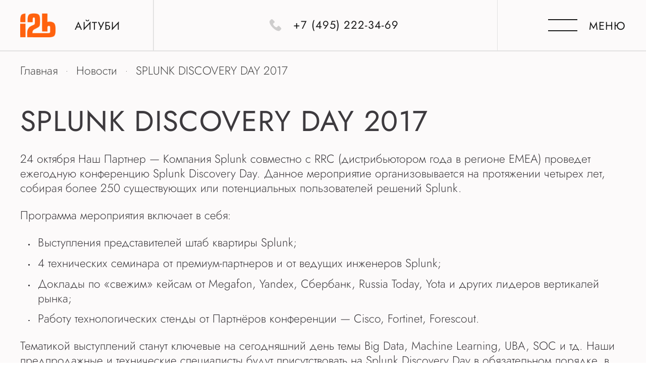

--- FILE ---
content_type: text/html; charset=UTF-8
request_url: https://it2bsns.ru/news/splunk-discovery-day-2017/
body_size: 13466
content:
<!doctype html>
<!-- start html -->
<html lang="ru-RU">
	<head>
		<meta charset="UTF-8">
		<meta name="viewport" content="width=device-width, initial-scale=1">
		<link rel="profile" href="https://gmpg.org/xfn/11">

		<meta name='robots' content='index, follow, max-image-preview:large, max-snippet:-1, max-video-preview:-1' />
	<style>img:is([sizes="auto" i], [sizes^="auto," i]) { contain-intrinsic-size: 3000px 1500px }</style>
	
	<!-- This site is optimized with the Yoast SEO plugin v26.5 - https://yoast.com/wordpress/plugins/seo/ -->
	<title>SPLUNK DISCOVERY DAY 2017 - Айтуби - ИТ и ИБ услуги для бизнеса</title>
	<meta name="description" content="24 октября Наш Партнер - Компания Splunk совместно с RRC (дистрибьютором года в регионе EMEA) проведет ежегодную конференцию Splunk Discovery Day. Данное мероприятие организовывается на протяжении четырех лет, собирая более 250 существующих или потенциальных пользователей решений Splunk.  Программа мероприятия включает в себя:  Выступления представителей штаб квартиры Splunk; 4 технических семинара от премиум-партнеров и от ведущих инженеров Splunk; Доклады по «свежим» кейсам от Megafon, Yandex, Сбербанк, Russia Today, Yota и других лидеров вертикалей рынка; Работу технологических стенды от Партнёров конференции - Cisco, Fortinet, Forescout.  Тематикой выступлений станут ключевые на сегодняшний день темы Big Data, Machine Learning, UBA, SOC и тд. Наши предпродажные и технические специалисты будут присутствовать на Splunk Discovery Day в обязательном порядке, в рамках программы непрерывного обучения. Мы всегда изучаем новые технологии и методы работы, именно поэтому Наши Клиенты получают только самые эффективные решения." />
	<link rel="canonical" href="https://it2bsns.ru/news/splunk-discovery-day-2017/" />
	<meta property="og:locale" content="ru_RU" />
	<meta property="og:type" content="article" />
	<meta property="og:title" content="SPLUNK DISCOVERY DAY 2017 - Айтуби - ИТ и ИБ услуги для бизнеса" />
	<meta property="og:description" content="24 октября Наш Партнер - Компания Splunk совместно с RRC (дистрибьютором года в регионе EMEA) проведет ежегодную конференцию Splunk Discovery Day. Данное мероприятие организовывается на протяжении четырех лет, собирая более 250 существующих или потенциальных пользователей решений Splunk.  Программа мероприятия включает в себя:  Выступления представителей штаб квартиры Splunk; 4 технических семинара от премиум-партнеров и от ведущих инженеров Splunk; Доклады по «свежим» кейсам от Megafon, Yandex, Сбербанк, Russia Today, Yota и других лидеров вертикалей рынка; Работу технологических стенды от Партнёров конференции - Cisco, Fortinet, Forescout.  Тематикой выступлений станут ключевые на сегодняшний день темы Big Data, Machine Learning, UBA, SOC и тд. Наши предпродажные и технические специалисты будут присутствовать на Splunk Discovery Day в обязательном порядке, в рамках программы непрерывного обучения. Мы всегда изучаем новые технологии и методы работы, именно поэтому Наши Клиенты получают только самые эффективные решения." />
	<meta property="og:url" content="https://it2bsns.ru/news/splunk-discovery-day-2017/" />
	<meta property="og:site_name" content="Айтуби - ИТ и ИБ услуги для бизнеса" />
	<meta property="article:modified_time" content="2023-08-25T13:42:33+00:00" />
	<meta name="twitter:card" content="summary_large_image" />
	<script type="application/ld+json" class="yoast-schema-graph">{"@context":"https://schema.org","@graph":[{"@type":"WebPage","@id":"https://it2bsns.ru/news/splunk-discovery-day-2017/","url":"https://it2bsns.ru/news/splunk-discovery-day-2017/","name":"SPLUNK DISCOVERY DAY 2017 - Айтуби - ИТ и ИБ услуги для бизнеса","isPartOf":{"@id":"https://it2bsns.ru/#website"},"datePublished":"2017-10-23T13:40:49+00:00","dateModified":"2023-08-25T13:42:33+00:00","description":"24 октября Наш Партнер - Компания Splunk совместно с RRC (дистрибьютором года в регионе EMEA) проведет ежегодную конференцию Splunk Discovery Day. Данное мероприятие организовывается на протяжении четырех лет, собирая более 250 существующих или потенциальных пользователей решений Splunk. Программа мероприятия включает в себя: Выступления представителей штаб квартиры Splunk; 4 технических семинара от премиум-партнеров и от ведущих инженеров Splunk; Доклады по «свежим» кейсам от Megafon, Yandex, Сбербанк, Russia Today, Yota и других лидеров вертикалей рынка; Работу технологических стенды от Партнёров конференции - Cisco, Fortinet, Forescout. Тематикой выступлений станут ключевые на сегодняшний день темы Big Data, Machine Learning, UBA, SOC и тд. Наши предпродажные и технические специалисты будут присутствовать на Splunk Discovery Day в обязательном порядке, в рамках программы непрерывного обучения. Мы всегда изучаем новые технологии и методы работы, именно поэтому Наши Клиенты получают только самые эффективные решения.","breadcrumb":{"@id":"https://it2bsns.ru/news/splunk-discovery-day-2017/#breadcrumb"},"inLanguage":"ru-RU","potentialAction":[{"@type":"ReadAction","target":["https://it2bsns.ru/news/splunk-discovery-day-2017/"]}]},{"@type":"BreadcrumbList","@id":"https://it2bsns.ru/news/splunk-discovery-day-2017/#breadcrumb","itemListElement":[{"@type":"ListItem","position":1,"name":"Главная страница","item":"https://it2bsns.ru/"},{"@type":"ListItem","position":2,"name":"Новости","item":"https://it2bsns.ru/news/"},{"@type":"ListItem","position":3,"name":"SPLUNK DISCOVERY DAY 2017"}]},{"@type":"WebSite","@id":"https://it2bsns.ru/#website","url":"https://it2bsns.ru/","name":"Айтуби - ИТ и ИБ услуги для бизнеса","description":"Компания Айтуби (IT to Business)","publisher":{"@id":"https://it2bsns.ru/#organization"},"potentialAction":[{"@type":"SearchAction","target":{"@type":"EntryPoint","urlTemplate":"https://it2bsns.ru/?s={search_term_string}"},"query-input":{"@type":"PropertyValueSpecification","valueRequired":true,"valueName":"search_term_string"}}],"inLanguage":"ru-RU"},{"@type":"Organization","@id":"https://it2bsns.ru/#organization","name":"I2b","url":"https://it2bsns.ru/","logo":{"@type":"ImageObject","inLanguage":"ru-RU","@id":"https://it2bsns.ru/#/schema/logo/image/","url":"https://it2bsns.ru/wp-content/uploads/2023/06/cropped-android-chrome-512x512-1.png","contentUrl":"https://it2bsns.ru/wp-content/uploads/2023/06/cropped-android-chrome-512x512-1.png","width":512,"height":512,"caption":"I2b"},"image":{"@id":"https://it2bsns.ru/#/schema/logo/image/"}}]}</script>
	<!-- / Yoast SEO plugin. -->


<link rel='stylesheet' id='wp-block-library-css' href='https://it2bsns.ru/wp-includes/css/dist/block-library/style.min.css?ver=c32f0d6797c96e76e3ed80713f0a734b' media='all' />
<style id='classic-theme-styles-inline-css'>
/*! This file is auto-generated */
.wp-block-button__link{color:#fff;background-color:#32373c;border-radius:9999px;box-shadow:none;text-decoration:none;padding:calc(.667em + 2px) calc(1.333em + 2px);font-size:1.125em}.wp-block-file__button{background:#32373c;color:#fff;text-decoration:none}
</style>
<style id='global-styles-inline-css'>
:root{--wp--preset--aspect-ratio--square: 1;--wp--preset--aspect-ratio--4-3: 4/3;--wp--preset--aspect-ratio--3-4: 3/4;--wp--preset--aspect-ratio--3-2: 3/2;--wp--preset--aspect-ratio--2-3: 2/3;--wp--preset--aspect-ratio--16-9: 16/9;--wp--preset--aspect-ratio--9-16: 9/16;--wp--preset--color--black: #000000;--wp--preset--color--cyan-bluish-gray: #abb8c3;--wp--preset--color--white: #ffffff;--wp--preset--color--pale-pink: #f78da7;--wp--preset--color--vivid-red: #cf2e2e;--wp--preset--color--luminous-vivid-orange: #ff6900;--wp--preset--color--luminous-vivid-amber: #fcb900;--wp--preset--color--light-green-cyan: #7bdcb5;--wp--preset--color--vivid-green-cyan: #00d084;--wp--preset--color--pale-cyan-blue: #8ed1fc;--wp--preset--color--vivid-cyan-blue: #0693e3;--wp--preset--color--vivid-purple: #9b51e0;--wp--preset--gradient--vivid-cyan-blue-to-vivid-purple: linear-gradient(135deg,rgba(6,147,227,1) 0%,rgb(155,81,224) 100%);--wp--preset--gradient--light-green-cyan-to-vivid-green-cyan: linear-gradient(135deg,rgb(122,220,180) 0%,rgb(0,208,130) 100%);--wp--preset--gradient--luminous-vivid-amber-to-luminous-vivid-orange: linear-gradient(135deg,rgba(252,185,0,1) 0%,rgba(255,105,0,1) 100%);--wp--preset--gradient--luminous-vivid-orange-to-vivid-red: linear-gradient(135deg,rgba(255,105,0,1) 0%,rgb(207,46,46) 100%);--wp--preset--gradient--very-light-gray-to-cyan-bluish-gray: linear-gradient(135deg,rgb(238,238,238) 0%,rgb(169,184,195) 100%);--wp--preset--gradient--cool-to-warm-spectrum: linear-gradient(135deg,rgb(74,234,220) 0%,rgb(151,120,209) 20%,rgb(207,42,186) 40%,rgb(238,44,130) 60%,rgb(251,105,98) 80%,rgb(254,248,76) 100%);--wp--preset--gradient--blush-light-purple: linear-gradient(135deg,rgb(255,206,236) 0%,rgb(152,150,240) 100%);--wp--preset--gradient--blush-bordeaux: linear-gradient(135deg,rgb(254,205,165) 0%,rgb(254,45,45) 50%,rgb(107,0,62) 100%);--wp--preset--gradient--luminous-dusk: linear-gradient(135deg,rgb(255,203,112) 0%,rgb(199,81,192) 50%,rgb(65,88,208) 100%);--wp--preset--gradient--pale-ocean: linear-gradient(135deg,rgb(255,245,203) 0%,rgb(182,227,212) 50%,rgb(51,167,181) 100%);--wp--preset--gradient--electric-grass: linear-gradient(135deg,rgb(202,248,128) 0%,rgb(113,206,126) 100%);--wp--preset--gradient--midnight: linear-gradient(135deg,rgb(2,3,129) 0%,rgb(40,116,252) 100%);--wp--preset--font-size--small: 13px;--wp--preset--font-size--medium: 20px;--wp--preset--font-size--large: 36px;--wp--preset--font-size--x-large: 42px;--wp--preset--spacing--20: 0.44rem;--wp--preset--spacing--30: 0.67rem;--wp--preset--spacing--40: 1rem;--wp--preset--spacing--50: 1.5rem;--wp--preset--spacing--60: 2.25rem;--wp--preset--spacing--70: 3.38rem;--wp--preset--spacing--80: 5.06rem;--wp--preset--shadow--natural: 6px 6px 9px rgba(0, 0, 0, 0.2);--wp--preset--shadow--deep: 12px 12px 50px rgba(0, 0, 0, 0.4);--wp--preset--shadow--sharp: 6px 6px 0px rgba(0, 0, 0, 0.2);--wp--preset--shadow--outlined: 6px 6px 0px -3px rgba(255, 255, 255, 1), 6px 6px rgba(0, 0, 0, 1);--wp--preset--shadow--crisp: 6px 6px 0px rgba(0, 0, 0, 1);}:where(.is-layout-flex){gap: 0.5em;}:where(.is-layout-grid){gap: 0.5em;}body .is-layout-flex{display: flex;}.is-layout-flex{flex-wrap: wrap;align-items: center;}.is-layout-flex > :is(*, div){margin: 0;}body .is-layout-grid{display: grid;}.is-layout-grid > :is(*, div){margin: 0;}:where(.wp-block-columns.is-layout-flex){gap: 2em;}:where(.wp-block-columns.is-layout-grid){gap: 2em;}:where(.wp-block-post-template.is-layout-flex){gap: 1.25em;}:where(.wp-block-post-template.is-layout-grid){gap: 1.25em;}.has-black-color{color: var(--wp--preset--color--black) !important;}.has-cyan-bluish-gray-color{color: var(--wp--preset--color--cyan-bluish-gray) !important;}.has-white-color{color: var(--wp--preset--color--white) !important;}.has-pale-pink-color{color: var(--wp--preset--color--pale-pink) !important;}.has-vivid-red-color{color: var(--wp--preset--color--vivid-red) !important;}.has-luminous-vivid-orange-color{color: var(--wp--preset--color--luminous-vivid-orange) !important;}.has-luminous-vivid-amber-color{color: var(--wp--preset--color--luminous-vivid-amber) !important;}.has-light-green-cyan-color{color: var(--wp--preset--color--light-green-cyan) !important;}.has-vivid-green-cyan-color{color: var(--wp--preset--color--vivid-green-cyan) !important;}.has-pale-cyan-blue-color{color: var(--wp--preset--color--pale-cyan-blue) !important;}.has-vivid-cyan-blue-color{color: var(--wp--preset--color--vivid-cyan-blue) !important;}.has-vivid-purple-color{color: var(--wp--preset--color--vivid-purple) !important;}.has-black-background-color{background-color: var(--wp--preset--color--black) !important;}.has-cyan-bluish-gray-background-color{background-color: var(--wp--preset--color--cyan-bluish-gray) !important;}.has-white-background-color{background-color: var(--wp--preset--color--white) !important;}.has-pale-pink-background-color{background-color: var(--wp--preset--color--pale-pink) !important;}.has-vivid-red-background-color{background-color: var(--wp--preset--color--vivid-red) !important;}.has-luminous-vivid-orange-background-color{background-color: var(--wp--preset--color--luminous-vivid-orange) !important;}.has-luminous-vivid-amber-background-color{background-color: var(--wp--preset--color--luminous-vivid-amber) !important;}.has-light-green-cyan-background-color{background-color: var(--wp--preset--color--light-green-cyan) !important;}.has-vivid-green-cyan-background-color{background-color: var(--wp--preset--color--vivid-green-cyan) !important;}.has-pale-cyan-blue-background-color{background-color: var(--wp--preset--color--pale-cyan-blue) !important;}.has-vivid-cyan-blue-background-color{background-color: var(--wp--preset--color--vivid-cyan-blue) !important;}.has-vivid-purple-background-color{background-color: var(--wp--preset--color--vivid-purple) !important;}.has-black-border-color{border-color: var(--wp--preset--color--black) !important;}.has-cyan-bluish-gray-border-color{border-color: var(--wp--preset--color--cyan-bluish-gray) !important;}.has-white-border-color{border-color: var(--wp--preset--color--white) !important;}.has-pale-pink-border-color{border-color: var(--wp--preset--color--pale-pink) !important;}.has-vivid-red-border-color{border-color: var(--wp--preset--color--vivid-red) !important;}.has-luminous-vivid-orange-border-color{border-color: var(--wp--preset--color--luminous-vivid-orange) !important;}.has-luminous-vivid-amber-border-color{border-color: var(--wp--preset--color--luminous-vivid-amber) !important;}.has-light-green-cyan-border-color{border-color: var(--wp--preset--color--light-green-cyan) !important;}.has-vivid-green-cyan-border-color{border-color: var(--wp--preset--color--vivid-green-cyan) !important;}.has-pale-cyan-blue-border-color{border-color: var(--wp--preset--color--pale-cyan-blue) !important;}.has-vivid-cyan-blue-border-color{border-color: var(--wp--preset--color--vivid-cyan-blue) !important;}.has-vivid-purple-border-color{border-color: var(--wp--preset--color--vivid-purple) !important;}.has-vivid-cyan-blue-to-vivid-purple-gradient-background{background: var(--wp--preset--gradient--vivid-cyan-blue-to-vivid-purple) !important;}.has-light-green-cyan-to-vivid-green-cyan-gradient-background{background: var(--wp--preset--gradient--light-green-cyan-to-vivid-green-cyan) !important;}.has-luminous-vivid-amber-to-luminous-vivid-orange-gradient-background{background: var(--wp--preset--gradient--luminous-vivid-amber-to-luminous-vivid-orange) !important;}.has-luminous-vivid-orange-to-vivid-red-gradient-background{background: var(--wp--preset--gradient--luminous-vivid-orange-to-vivid-red) !important;}.has-very-light-gray-to-cyan-bluish-gray-gradient-background{background: var(--wp--preset--gradient--very-light-gray-to-cyan-bluish-gray) !important;}.has-cool-to-warm-spectrum-gradient-background{background: var(--wp--preset--gradient--cool-to-warm-spectrum) !important;}.has-blush-light-purple-gradient-background{background: var(--wp--preset--gradient--blush-light-purple) !important;}.has-blush-bordeaux-gradient-background{background: var(--wp--preset--gradient--blush-bordeaux) !important;}.has-luminous-dusk-gradient-background{background: var(--wp--preset--gradient--luminous-dusk) !important;}.has-pale-ocean-gradient-background{background: var(--wp--preset--gradient--pale-ocean) !important;}.has-electric-grass-gradient-background{background: var(--wp--preset--gradient--electric-grass) !important;}.has-midnight-gradient-background{background: var(--wp--preset--gradient--midnight) !important;}.has-small-font-size{font-size: var(--wp--preset--font-size--small) !important;}.has-medium-font-size{font-size: var(--wp--preset--font-size--medium) !important;}.has-large-font-size{font-size: var(--wp--preset--font-size--large) !important;}.has-x-large-font-size{font-size: var(--wp--preset--font-size--x-large) !important;}
:where(.wp-block-post-template.is-layout-flex){gap: 1.25em;}:where(.wp-block-post-template.is-layout-grid){gap: 1.25em;}
:where(.wp-block-columns.is-layout-flex){gap: 2em;}:where(.wp-block-columns.is-layout-grid){gap: 2em;}
:root :where(.wp-block-pullquote){font-size: 1.5em;line-height: 1.6;}
</style>
<link rel='stylesheet' id='contact-form-7-css' href='https://it2bsns.ru/wp-content/plugins/contact-form-7/includes/css/styles.css?ver=6.1.4' media='all' />
<link rel='stylesheet' id='i2b-style-css' href='https://it2bsns.ru/wp-content/themes/i2b/style.css?ver=1.0.0' media='all' />
<link rel='stylesheet' id='i2b-fancybox-css' href='https://it2bsns.ru/wp-content/themes/i2b/assets/css/fancybox.min.css?ver=1.0.0' media='all' />
<link rel='stylesheet' id='i2b-aos-css' href='https://it2bsns.ru/wp-content/themes/i2b/assets/css/aos.css?ver=1.0.0' media='all' />
<link rel='stylesheet' id='i2b-swiper-bundle.min-css' href='https://it2bsns.ru/wp-content/themes/i2b/assets/css/swiper-bundle.min.css?ver=1.0.0' media='all' />
<link rel='stylesheet' id='i2b-main-style-css' href='https://it2bsns.ru/wp-content/themes/i2b/assets/css/style.css?ver=1.0.0' media='all' />
<style id='kadence-blocks-global-variables-inline-css'>
:root {--global-kb-font-size-sm:clamp(0.8rem, 0.73rem + 0.217vw, 0.9rem);--global-kb-font-size-md:clamp(1.1rem, 0.995rem + 0.326vw, 1.25rem);--global-kb-font-size-lg:clamp(1.75rem, 1.576rem + 0.543vw, 2rem);--global-kb-font-size-xl:clamp(2.25rem, 1.728rem + 1.63vw, 3rem);--global-kb-font-size-xxl:clamp(2.5rem, 1.456rem + 3.26vw, 4rem);--global-kb-font-size-xxxl:clamp(2.75rem, 0.489rem + 7.065vw, 6rem);}:root {--global-palette1: #3182CE;--global-palette2: #2B6CB0;--global-palette3: #1A202C;--global-palette4: #2D3748;--global-palette5: #4A5568;--global-palette6: #718096;--global-palette7: #EDF2F7;--global-palette8: #F7FAFC;--global-palette9: #ffffff;}
</style>
<link rel="https://api.w.org/" href="https://it2bsns.ru/wp-json/" /><link rel="alternate" title="JSON" type="application/json" href="https://it2bsns.ru/wp-json/wp/v2/news/2203" /><link rel="EditURI" type="application/rsd+xml" title="RSD" href="https://it2bsns.ru/xmlrpc.php?rsd" />

<link rel='shortlink' href='https://it2bsns.ru/?p=2203' />
<link rel="alternate" title="oEmbed (JSON)" type="application/json+oembed" href="https://it2bsns.ru/wp-json/oembed/1.0/embed?url=https%3A%2F%2Fit2bsns.ru%2Fnews%2Fsplunk-discovery-day-2017%2F" />
<link rel="alternate" title="oEmbed (XML)" type="text/xml+oembed" href="https://it2bsns.ru/wp-json/oembed/1.0/embed?url=https%3A%2F%2Fit2bsns.ru%2Fnews%2Fsplunk-discovery-day-2017%2F&#038;format=xml" />
<link rel="icon" href="https://it2bsns.ru/wp-content/uploads/2023/06/cropped-android-chrome-512x512-1-32x32.png" sizes="32x32" />
<link rel="icon" href="https://it2bsns.ru/wp-content/uploads/2023/06/cropped-android-chrome-512x512-1-192x192.png" sizes="192x192" />
<link rel="apple-touch-icon" href="https://it2bsns.ru/wp-content/uploads/2023/06/cropped-android-chrome-512x512-1-180x180.png" />
<meta name="msapplication-TileImage" content="https://it2bsns.ru/wp-content/uploads/2023/06/cropped-android-chrome-512x512-1-270x270.png" />

		
		
		
		<style>
			@media(min-width: 1366px) {
				.dk-none {
					display: none !important;
				}

				.header .navbar .menu-item {
					margin-bottom: 3.125em;
				}
			}

			.width-full img{
				width: 100% !important;
				
			}

		</style>
			</head>

	<!-- start body -->
	<body class="wp-singular news-template-default single single-news postid-2203 wp-theme-i2b">

	
	
	

	
	
	<!-- start wrapper-->
	<div class="wrapper wrapper_light" id="wrapper">
	

		
    <header class="header ">

        <div class="header__content">

            <div class="header__row">
                                    <div class="header__col header__col_logo">
                        <div class="logo">
                            <a class="logo__link" href="https://it2bsns.ru/">
                                <div class="logo__img"><img src="https://it2bsns.ru/wp-content/uploads/2023/05/logo-1.png" alt="logo" /></div>
                                                                    <div class="logo__label"><span>Айтуби</span></div>
                                                            </a>
                        </div>
                    </div>
                
                                                        <div class="header__col header__col_phone">
                        <div class="phone">
                            <a class="phone__link" href="tel:+7(495)222-34-69">
                                <i class="icon_phone"></i><span>+7 (495) 222-34-69</span>
                            </a>
                        </div>
                    </div>
                
                                    <div class="header__col header__col_license">
                           <div class="license">
       <div class="license__list">
                          <a class="license__link" href="/wp-content/uploads/2025/11/lic_fsb.pdf" target="_blank">


                                            <div class="license__img license__img_dark img"><img src="https://it2bsns.ru/wp-content/uploads/2023/05/license_1-1.png" alt="license" /></div>
                    
                                            <div class="license__img license__img_light img"><img src="https://it2bsns.ru/wp-content/uploads/2023/05/license_1-1.png" alt="license" /></div>
                    

                   <div class="license__label"><span>Лицензия ФСБ</span></div>
               </a>
                          <a class="license__link" href="/wp-content/uploads/2024/02/liczenzii-fstek.pdf" target="_blank">


                                            <div class="license__img license__img_dark img"><img src="https://it2bsns.ru/wp-content/uploads/2023/05/license_3-1.png" alt="license" /></div>
                    
                                            <div class="license__img license__img_light img"><img src="https://it2bsns.ru/wp-content/uploads/2023/05/license_3-1.png" alt="license" /></div>
                    

                   <div class="license__label"><span>Лицензии ФСТЭК</span></div>
               </a>
                          <a class="license__link" href="/wp-content/uploads/2024/02/iso-27001_9001.pdf" target="_blank">


                                            <div class="license__img license__img_dark img"><img src="https://it2bsns.ru/wp-content/uploads/2023/05/license_2-1.png" alt="license" /></div>
                    
                                            <div class="license__img license__img_light img"><img src="https://it2bsns.ru/wp-content/uploads/2023/06/iso_d.png" alt="license" /></div>
                    

                   <div class="license__label"><span>ISO 27001/9001 </span></div>
               </a>
                  </div>
   </div>
                    </div>
                

                <div class="header__col header__col_toggle">
                    <div class="toggle">
                        <div class="toggle__button"></div>
                        <div class="toggle__label"><span>меню</span></div>
                    </div>
                    
    <ul class="more">
                    <li class="menu-item">
                <a 
                                    class="js-menu-open"
                                href="/decision/" 
                    >
                    Решения
                                    </a>
            </li>
                    <li class="menu-item">
                <a 
                                href="https://it2bsns.ru/o-kompanii/klienty/" 
                    >
                    Клиенты
                                    </a>
            </li>
                    <li class="menu-item">
                <a 
                                href="https://it2bsns.ru/vendory/" 
                    >
                    Партнёры
                                    </a>
            </li>
                    <li class="menu-item">
                <a 
                                href="https://it2bsns.ru/kontakty/" 
                    >
                    Контакты
                                    </a>
            </li>
                    <li class="menu-item">
                <a 
                                href="https://it2bsns.ru/vacancies/" 
                    >
                    Вакансии
                                    </a>
            </li>
        
        
            </ul>


                                    </div>

            </div>

        </div>

        <div class="header__nav bg">
            <div class="navbar__content">
                <div class="navbar__close"><i class="icon_close"></i></div>
                <div class="navbar__main">
                    <div class="container_center">
                        <nav class="navbar" id="navbar">
                            <ul id="menu-header-col-1" class="menu"><li id="menu-item-381" class="menu-item menu-item-type-taxonomy menu-item-object-decision-cat menu-item-381"><a href="https://it2bsns.ru/setevye-resheniya/">Сетевые решения</a></li>
<li id="menu-item-386" class="menu-item menu-item-type-taxonomy menu-item-object-decision-cat menu-item-386"><a href="https://it2bsns.ru/infrastrukturnye-resheniya/">Инфраструктурные решения</a></li>
<li id="menu-item-382" class="menu-item menu-item-type-taxonomy menu-item-object-decision-cat menu-item-382"><a href="https://it2bsns.ru/informaczionnaya-bezopasnost/">Информационная безопасность</a></li>
<li id="menu-item-1680" class="menu-item menu-item-type-taxonomy menu-item-object-decision-cat menu-item-1680"><a href="https://it2bsns.ru/konsalting-v-oblasti-ib/">Консалтинг в области ИБ</a></li>
<li id="menu-item-2146" class="menu-item menu-item-type-taxonomy menu-item-object-decision-cat menu-item-2146"><a href="https://it2bsns.ru/tehnicheskaya-podderzhka/">Техническая поддержка</a></li>
<li id="menu-item-3316" class="menu-item menu-item-type-post_type menu-item-object-page menu-item-3316"><a href="https://it2bsns.ru/o-kompanii/klienty/">Клиенты</a></li>
<li id="menu-item-3911" class="menu-vacation menu-item menu-item-type-post_type_archive menu-item-object-vacancies menu-item-3911"><a href="https://it2bsns.ru/vacancies/">Вакансии</a></li>
</ul>                            <ul id="menu-header-col-2" class="menu"><li id="menu-item-47" class="menu-item menu-item-type-post_type menu-item-object-page menu-item-47"><a href="https://it2bsns.ru/o-kompanii/">О компании</a></li>
<li id="menu-item-620" class="menu-item menu-item-type-post_type menu-item-object-page menu-item-620"><a href="https://it2bsns.ru/vendory/">Партнёры</a></li>
<li id="menu-item-3315" class="menu-item menu-item-type-post_type_archive menu-item-object-articles menu-item-3315"><a href="https://it2bsns.ru/articles/">Статьи</a></li>
<li id="menu-item-435" class="menu-item menu-item-type-custom menu-item-object-custom menu-item-435"><a href="/news/">Новости</a></li>
<li id="menu-item-373" class="menu-item menu-item-type-post_type_archive menu-item-object-media menu-item-373"><a href="https://it2bsns.ru/media/">Медиа</a></li>
<li id="menu-item-247" class="menu-item menu-item-type-post_type menu-item-object-page menu-item-247"><a href="https://it2bsns.ru/kontakty/">Контакты</a></li>
</ul>                        </nav>
                    </div>
                </div>

                                       <div class="license">
       <div class="license__list">
                          <a class="license__link" href="/wp-content/uploads/2025/11/lic_fsb.pdf" target="_blank">


                                            <div class="license__img license__img_dark img"><img src="https://it2bsns.ru/wp-content/uploads/2023/05/license_1-1.png" alt="license" /></div>
                    
                                            <div class="license__img license__img_light img"><img src="https://it2bsns.ru/wp-content/uploads/2023/05/license_1-1.png" alt="license" /></div>
                    

                   <div class="license__label"><span>Лицензия ФСБ</span></div>
               </a>
                          <a class="license__link" href="/wp-content/uploads/2024/02/liczenzii-fstek.pdf" target="_blank">


                                            <div class="license__img license__img_dark img"><img src="https://it2bsns.ru/wp-content/uploads/2023/05/license_3-1.png" alt="license" /></div>
                    
                                            <div class="license__img license__img_light img"><img src="https://it2bsns.ru/wp-content/uploads/2023/05/license_3-1.png" alt="license" /></div>
                    

                   <div class="license__label"><span>Лицензии ФСТЭК</span></div>
               </a>
                          <a class="license__link" href="/wp-content/uploads/2024/02/iso-27001_9001.pdf" target="_blank">


                                            <div class="license__img license__img_dark img"><img src="https://it2bsns.ru/wp-content/uploads/2023/05/license_2-1.png" alt="license" /></div>
                    
                                            <div class="license__img license__img_light img"><img src="https://it2bsns.ru/wp-content/uploads/2023/06/iso_d.png" alt="license" /></div>
                    

                   <div class="license__label"><span>ISO 27001/9001 </span></div>
               </a>
                  </div>
   </div>
                
                <div class="navbar__bottom">

                    <div class="container_center">
                        <div class="navbar__row">
                                                                                            <a class="navbar__link" href="tel:+7(495)222-34-69">+7 (495) 222-34-69</a>
                            
                            <div class="messenger desktop">
                                <div class="messenger__list">
    
            <div class="messenger__item">
            <a class="messenger__link vk" href="https://vk.com/it2bsns" rel="nofollow" target="_blank">
            <svg xmlns="http://www.w3.org/2000/svg" viewBox="0 0 448 512"><path d="M31.5 63.5C0 95 0 145.7 0 247V265C0 366.3 0 417 31.5 448.5C63 480 113.7 480 215 480H233C334.3 480 385 480 416.5 448.5C448 417 448 366.3 448 265V247C448 145.7 448 95 416.5 63.5C385 32 334.3 32 233 32H215C113.7 32 63 32 31.5 63.5zM75.6 168.3H126.7C128.4 253.8 166.1 290 196 297.4V168.3H244.2V242C273.7 238.8 304.6 205.2 315.1 168.3H363.3C359.3 187.4 351.5 205.6 340.2 221.6C328.9 237.6 314.5 251.1 297.7 261.2C316.4 270.5 332.9 283.6 346.1 299.8C359.4 315.9 369 334.6 374.5 354.7H321.4C316.6 337.3 306.6 321.6 292.9 309.8C279.1 297.9 262.2 290.4 244.2 288.1V354.7H238.4C136.3 354.7 78 284.7 75.6 168.3z"/></svg>
            </a>
        </div>
    
    
    
    <div class="messenger__item">
        <a class="messenger__link dzen" href="https://dzen.ru/it2bsns" rel="nofollow" target="_blank">
            <svg fill="none" height="32" viewBox="0 0 32 32" width="32" xmlns="http://www.w3.org/2000/svg">
            <!-- <path d="m0 16c0-8.83656 7.16344-16 16-16 8.8366 0 16 7.16344 16 16 0 8.8366-7.1634 16-16 16-8.83656 0-16-7.1634-16-16z" fill="#D3D3D3"/> -->
            <path d="m17.5429 17.5429c-1.2572 1.2971-1.3486 2.9142-1.4572 6.4571 3.3029 0 5.5829-.0114 6.76-1.1543 1.1429-1.1771 1.1543-3.5657 1.1543-6.76-3.5429.1143-5.16.2-6.4571 1.4572zm-9.5429-1.4572c0 3.1943.01143 5.5829 1.15429 6.76 1.17711 1.1429 3.45711 1.1543 6.76001 1.1543-.1143-3.5429-.2-5.16-1.4572-6.4571-1.2971-1.2572-2.9142-1.3486-6.4571-1.4572zm7.9143-8.0857c-3.2972 0-5.5829.01143-6.76001 1.15429-1.14286 1.17711-1.15429 3.56571-1.15429 6.76001 3.5429-.1143 5.16-.2 6.4571-1.4572 1.2572-1.2971 1.3486-2.9142 1.4572-6.4571zm1.6286 6.4571c-1.2572-1.2971-1.3486-2.9142-1.4572-6.4571 3.3029 0 5.5829.01143 6.76 1.15429 1.1429 1.17711 1.1543 3.56571 1.1543 6.76001-3.5429-.1143-5.16-.2-6.4571-1.4572z" fill="#2c3036"/><path d="m24 16.0857v-.1714c-3.5429-.1143-5.16-.2-6.4571-1.4572-1.2572-1.2971-1.3486-2.9142-1.4572-6.4571h-.1714c-.1143 3.5429-.2 5.16-1.4572 6.4571-1.2971 1.2572-2.9142 1.3486-6.4571 1.4572v.1714c3.5429.1143 5.16.2 6.4571 1.4572 1.2572 1.2971 1.3486 2.9142 1.4572 6.4571h.1714c.1143-3.5429.2-5.16 1.4572-6.4571 1.2971-1.2572 2.9142-1.3486 6.4571-1.4572z" fill="#fff"/></svg>
        </a>
    </div>

    <div class="messenger__item">
        <a class="messenger__link vc" href="https://vc.ru/u/2901752-aytubi-it-to-business" rel="nofollow" target="_blank">
            <svg height="50" width="36" viewBox="0 404.142 36 33.608" xmlns="http://www.w3.org/2000/svg">
            <path d="M28.813 419.643c2.65 0 4.645-1.104 6.116-3.026l-1.966-1.5a5.188 5.188 0 01-4.15 2.052c-2.876 0-4.96-2.343-4.96-5.218s2.05-5.35 5.042-5.35c1.33 0 2.27.314 3.09.822v2.528h2.474v-3.686l-.474-.373c-1.36-1.07-3.437-1.638-5.173-1.638-4.244 0-7.696 3.452-7.696 7.696 0 4.24 3.45 7.693 7.696 7.693zm5.133 15.18l-.088-3.543v-8.646h-5.16v2.475h2.554v5.866c0 2.527-1.93 4.316-3.877 4.316s-2.963-1.35-2.963-3.876v-8.782h-4.82v2.475h2.214v6.736c0 3.428 1.922 5.79 5.35 5.79 1.97 0 3.47-1.093 4.365-2.778h.04l.353 2.356h3.965v-2.386h-1.93v-.005zm-13.4-30.206h-4.3l-3.74 10.86h-.058l-3.72-10.86H4.146v2.476h2.577l4.435 12.378h2.356v-.003l4.625-12.374h2.405v-2.476zM.122 437.244H2.67v-2.547H.123v2.547zm9.84-11.74h-.028l-.16-2.87H5.226v2.256h2.42v9.934h-2.42v2.387h11.24v-2.34h-6.258v-5.995c.283-2.17 1.91-4.023 4.13-4.023h.04l-.045 2.218h2.474v-4.478h-1.956c-2.24-.006-3.902 1.206-4.89 2.912z" />
            </svg>
        </a>
    </div>
</div>                            </div>

                                                            <a class="navbar__link" href="mailto:info@it2bsns.ru">info@it2bsns.ru</a>
                                                    </div>
                    </div>

                </div>
            </div>
        </div>

    </header>

  
		<!-- start main -->
		<main class="main_content">

			    <!-- begin breadcrumbs-->
    <div class="breadcrumbs section">
        <div class="container_center">

                            <div class="back mobile">
                    <div class="kama_breadcrumbs">
                        <span><a href="#" id="back_btn">Назад</a></span>
                    </div>
                </div>

                <div class="desktop">
                    <div class="kama_breadcrumbs" itemscope itemtype="http://schema.org/BreadcrumbList"><span itemprop="itemListElement" itemscope itemtype="http://schema.org/ListItem"><a href="https://it2bsns.ru" itemprop="item"><span itemprop="name">Главная</span><meta itemprop="position" content="1"></a></span><span class="kb_sep"></span>
<span itemprop="itemListElement" itemscope itemtype="http://schema.org/ListItem"><a href="https://it2bsns.ru/news/" itemprop="item"><span itemprop="name">Новости</span><meta itemprop="position" content="2"></a></span><span class="kb_sep"></span>
<span class="kb_title">SPLUNK DISCOVERY DAY 2017</span></div>                </div>
                
            
        </div>
    </div>
    <!-- end breadcrumbs -->




<!-- begin single -->
<section class="single section section_first" id="page-2203">
    <div class="container_center">
        <h1 class="section__title section__title_primary animate-js" data-aos="fade-up" data-aos-delay="400">
            <span>SPLUNK DISCOVERY DAY 2017</span>
        </h1>
        <div class="single__content"><p>24 октября Наш Партнер &#8212; Компания Splunk совместно с RRC (дистрибьютором года в регионе EMEA) проведет ежегодную конференцию Splunk Discovery Day. Данное мероприятие организовывается на протяжении четырех лет, собирая более 250 существующих или потенциальных пользователей решений Splunk.</p>
<p>Программа мероприятия включает в себя:</p>
<ul>
<li>Выступления представителей штаб квартиры Splunk;</li>
<li>4 технических семинара от премиум-партнеров и от ведущих инженеров Splunk;</li>
<li>Доклады по «свежим» кейсам от Megafon, Yandex, Сбербанк, Russia Today, Yota и других лидеров вертикалей рынка;</li>
<li>Работу технологических стенды от Партнёров конференции &#8212; Cisco, Fortinet, Forescout.</li>
</ul>
<p>Тематикой выступлений станут ключевые на сегодняшний день темы Big Data, Machine Learning, UBA, SOC и тд. Наши предпродажные и технические специалисты будут присутствовать на Splunk Discovery Day в обязательном порядке, в рамках программы непрерывного обучения. Мы всегда изучаем новые технологии и методы работы, именно поэтому Наши Клиенты получают только самые эффективные решения.</p>
</div>
    </div>
</section>
<!-- end single -->



<!-- begin news-->
<section class="news section" id="news">
    <div class="container_center">

        <div class="news__caption">
            <div class="section__title" data-aos="fade-up"><span>Читайте также</span></div>
            <div class="news__arrows"><i class="icon_arrow_left"></i><i class="icon_arrow_right"></i></div>
        </div>

        <div class="news__slider">
            <div class="swiper swiper_news_js">
                <div class="swiper-wrapper">

                                    
                                            <div class="swiper-slide">
                            

<a class="news__content" href="https://it2bsns.ru/news/czifrovaya-ekonomika-strahovanie-riskov-ib/">
    <div class="news__date"><span>27/10/2017</span></div>
    <div class="news__title"><span>ЦИФРОВАЯ ЭКОНОМИКА: СТРАХОВАНИЕ ...</span></div>
    <div class="news__excerpt">В рамках программы «Цифровая экономика» готовится к созданию новая ...</div>
    <div class="news__arrow"><i class="icon_arrow_right"></i></div>
    <!-- <div class="news__arrow"></i></div> -->
</a>


                        </div>
                                            <div class="swiper-slide">
                            

<a class="news__content" href="https://it2bsns.ru/news/badrabbit-v-smi/">
    <div class="news__date"><span>25/10/2017</span></div>
    <div class="news__title"><span>BADRABBIT В СМИ</span></div>
    <div class="news__excerpt">Эксперты выяснили, что атаковавший во вторник российские СМИ и ...</div>
    <div class="news__arrow"><i class="icon_arrow_right"></i></div>
    <!-- <div class="news__arrow"></i></div> -->
</a>


                        </div>
                                            <div class="swiper-slide">
                            

<a class="news__content" href="https://it2bsns.ru/news/bezopasnost-czifrovoj-lichnosti-v-gosudarstvennyh-sistemah/">
    <div class="news__date"><span>20/10/2017</span></div>
    <div class="news__title"><span>БЕЗОПАСНОСТЬ ЦИФРОВОЙ ЛИЧНОСТИ  ...</span></div>
    <div class="news__excerpt">Огромное количество сведений о гражданах аккумулируется в органах ...</div>
    <div class="news__arrow"><i class="icon_arrow_right"></i></div>
    <!-- <div class="news__arrow"></i></div> -->
</a>


                        </div>
                                            <div class="swiper-slide">
                            

<a class="news__content" href="https://it2bsns.ru/news/otchet-analitikov-alien-vault-o-ransomware-atakah/">
    <div class="news__date"><span>07/10/2017</span></div>
    <div class="news__title"><span>ОТЧЕТ АНАЛИТИКОВ ALIEN VAULT О  ...</span></div>
    <div class="news__excerpt">Лидер в области SIEM решений – Компания Alien Vault выпустила ...</div>
    <div class="news__arrow"><i class="icon_arrow_right"></i></div>
    <!-- <div class="news__arrow"></i></div> -->
</a>


                        </div>
                                            <div class="swiper-slide">
                            

<a class="news__content" href="https://it2bsns.ru/news/veeam-vypustil-novuyu-versiyu-backup/">
    <div class="news__date"><span>05/10/2017</span></div>
    <div class="news__title"><span>VEEAM ВЫПУСТИЛ НОВУЮ ВЕРСИЮ BACKUP</span></div>
    <div class="news__excerpt">Veeam Backup 1.5 предназначен для использования совместно с ...</div>
    <div class="news__arrow"><i class="icon_arrow_right"></i></div>
    <!-- <div class="news__arrow"></i></div> -->
</a>


                        </div>
                                            <div class="swiper-slide">
                            

<a class="news__content" href="https://it2bsns.ru/news/radware-predstavlyaet-novye-platformy-defensepro-iot-botnet-killer/">
    <div class="news__date"><span>04/10/2017</span></div>
    <div class="news__title"><span>RADWARE ПРЕДСТАВЛЯЕТ НОВЫЕ ПЛАТ ...</span></div>
    <div class="news__excerpt">Новые платформы для обеспечения кибербезопасности были представлены ...</div>
    <div class="news__arrow"><i class="icon_arrow_right"></i></div>
    <!-- <div class="news__arrow"></i></div> -->
</a>


                        </div>
                                        
                    
                    
                </div>
            </div>
        </div>
        <div class="swiper__dotted news_dotted_js mobile_lg"></div>
    </div>
</section> 
<!-- end news-->



		</main>
		<!-- end main -->

		<footer class="footer">

    <div class="footer__row">

        <div class="footer__content">

                            <div class="footer__col">
                    <div class="logo">
                        <a class="logo__link" href="https://it2bsns.ru/">
                            <div class="logo__img"><img src="https://it2bsns.ru/wp-content/uploads/2023/05/logo_w-1.png" alt="logo" /></div>
                        </a>
                    </div>
                </div>
            

            <div class="footer__col desktop_lg">
                <ul id="menu-footer-col-1" class="menu"><li id="menu-item-389" class="menu-item menu-item-type-taxonomy menu-item-object-decision-cat menu-item-389"><a href="https://it2bsns.ru/setevye-resheniya/">Сетевые решения</a></li>
<li id="menu-item-391" class="menu-item menu-item-type-taxonomy menu-item-object-decision-cat menu-item-391"><a href="https://it2bsns.ru/infrastrukturnye-resheniya/">Инфраструктурные решения</a></li>
<li id="menu-item-390" class="menu-item menu-item-type-taxonomy menu-item-object-decision-cat menu-item-390"><a href="https://it2bsns.ru/informaczionnaya-bezopasnost/">Информационная безопасность</a></li>
<li id="menu-item-1681" class="menu-item menu-item-type-taxonomy menu-item-object-decision-cat menu-item-1681"><a href="https://it2bsns.ru/konsalting-v-oblasti-ib/">Консалтинг в области ИБ</a></li>
<li id="menu-item-2145" class="menu-item menu-item-type-taxonomy menu-item-object-decision-cat menu-item-2145"><a href="https://it2bsns.ru/tehnicheskaya-podderzhka/">Техническая поддержка</a></li>
<li id="menu-item-3318" class="menu-item menu-item-type-post_type menu-item-object-page menu-item-3318"><a href="https://it2bsns.ru/o-kompanii/klienty/">Клиенты</a></li>
</ul>            </div>

            <div class="footer__col desktop_lg">
                <ul id="menu-footer-col-2" class="menu"><li id="menu-item-56" class="menu-item menu-item-type-post_type menu-item-object-page menu-item-56"><a href="https://it2bsns.ru/o-kompanii/">О компании</a></li>
<li id="menu-item-621" class="menu-item menu-item-type-post_type menu-item-object-page menu-item-621"><a href="https://it2bsns.ru/vendory/">Партнёры</a></li>
<li id="menu-item-372" class="menu-item menu-item-type-post_type_archive menu-item-object-media menu-item-372"><a href="https://it2bsns.ru/media/">Медиа</a></li>
<li id="menu-item-3317" class="menu-item menu-item-type-post_type_archive menu-item-object-articles menu-item-3317"><a href="https://it2bsns.ru/articles/">Статьи</a></li>
<li id="menu-item-538" class="menu-item menu-item-type-post_type_archive menu-item-object-news menu-item-538"><a href="https://it2bsns.ru/news/">Новости</a></li>
<li id="menu-item-248" class="menu-item menu-item-type-post_type menu-item-object-page menu-item-248"><a href="https://it2bsns.ru/kontakty/">Контакты</a></li>
</ul>            </div>

                            <div class="footer__col desktop_lg">
                       <div class="license">
       <div class="license__list">
                          <a class="license__link" href="/wp-content/uploads/2025/11/lic_fsb.pdf" target="_blank">


                                            <div class="license__img license__img_dark img"><img src="https://it2bsns.ru/wp-content/uploads/2023/05/license_1-1.png" alt="license" /></div>
                    
                                            <div class="license__img license__img_light img"><img src="https://it2bsns.ru/wp-content/uploads/2023/05/license_1-1.png" alt="license" /></div>
                    

                   <div class="license__label"><span>Лицензия ФСБ</span></div>
               </a>
                          <a class="license__link" href="/wp-content/uploads/2024/02/liczenzii-fstek.pdf" target="_blank">


                                            <div class="license__img license__img_dark img"><img src="https://it2bsns.ru/wp-content/uploads/2023/05/license_3-1.png" alt="license" /></div>
                    
                                            <div class="license__img license__img_light img"><img src="https://it2bsns.ru/wp-content/uploads/2023/05/license_3-1.png" alt="license" /></div>
                    

                   <div class="license__label"><span>Лицензии ФСТЭК</span></div>
               </a>
                          <a class="license__link" href="/wp-content/uploads/2024/02/iso-27001_9001.pdf" target="_blank">


                                            <div class="license__img license__img_dark img"><img src="https://it2bsns.ru/wp-content/uploads/2023/05/license_2-1.png" alt="license" /></div>
                    
                                            <div class="license__img license__img_light img"><img src="https://it2bsns.ru/wp-content/uploads/2023/06/iso_d.png" alt="license" /></div>
                    

                   <div class="license__label"><span>ISO 27001/9001 </span></div>
               </a>
                  </div>
   </div>
                </div>
            
            <div class="footer__col">
                <div class="messenger">
                    <div class="messenger__label desktop_lg"><span>Мы в соц.сетях</span></div>
                    <div class="messenger__list">
    
            <div class="messenger__item">
            <a class="messenger__link vk" href="https://vk.com/it2bsns" rel="nofollow" target="_blank">
            <svg xmlns="http://www.w3.org/2000/svg" viewBox="0 0 448 512"><path d="M31.5 63.5C0 95 0 145.7 0 247V265C0 366.3 0 417 31.5 448.5C63 480 113.7 480 215 480H233C334.3 480 385 480 416.5 448.5C448 417 448 366.3 448 265V247C448 145.7 448 95 416.5 63.5C385 32 334.3 32 233 32H215C113.7 32 63 32 31.5 63.5zM75.6 168.3H126.7C128.4 253.8 166.1 290 196 297.4V168.3H244.2V242C273.7 238.8 304.6 205.2 315.1 168.3H363.3C359.3 187.4 351.5 205.6 340.2 221.6C328.9 237.6 314.5 251.1 297.7 261.2C316.4 270.5 332.9 283.6 346.1 299.8C359.4 315.9 369 334.6 374.5 354.7H321.4C316.6 337.3 306.6 321.6 292.9 309.8C279.1 297.9 262.2 290.4 244.2 288.1V354.7H238.4C136.3 354.7 78 284.7 75.6 168.3z"/></svg>
            </a>
        </div>
    
    
    
    <div class="messenger__item">
        <a class="messenger__link dzen" href="https://dzen.ru/it2bsns" rel="nofollow" target="_blank">
            <svg fill="none" height="32" viewBox="0 0 32 32" width="32" xmlns="http://www.w3.org/2000/svg">
            <!-- <path d="m0 16c0-8.83656 7.16344-16 16-16 8.8366 0 16 7.16344 16 16 0 8.8366-7.1634 16-16 16-8.83656 0-16-7.1634-16-16z" fill="#D3D3D3"/> -->
            <path d="m17.5429 17.5429c-1.2572 1.2971-1.3486 2.9142-1.4572 6.4571 3.3029 0 5.5829-.0114 6.76-1.1543 1.1429-1.1771 1.1543-3.5657 1.1543-6.76-3.5429.1143-5.16.2-6.4571 1.4572zm-9.5429-1.4572c0 3.1943.01143 5.5829 1.15429 6.76 1.17711 1.1429 3.45711 1.1543 6.76001 1.1543-.1143-3.5429-.2-5.16-1.4572-6.4571-1.2971-1.2572-2.9142-1.3486-6.4571-1.4572zm7.9143-8.0857c-3.2972 0-5.5829.01143-6.76001 1.15429-1.14286 1.17711-1.15429 3.56571-1.15429 6.76001 3.5429-.1143 5.16-.2 6.4571-1.4572 1.2572-1.2971 1.3486-2.9142 1.4572-6.4571zm1.6286 6.4571c-1.2572-1.2971-1.3486-2.9142-1.4572-6.4571 3.3029 0 5.5829.01143 6.76 1.15429 1.1429 1.17711 1.1543 3.56571 1.1543 6.76001-3.5429-.1143-5.16-.2-6.4571-1.4572z" fill="#2c3036"/><path d="m24 16.0857v-.1714c-3.5429-.1143-5.16-.2-6.4571-1.4572-1.2572-1.2971-1.3486-2.9142-1.4572-6.4571h-.1714c-.1143 3.5429-.2 5.16-1.4572 6.4571-1.2971 1.2572-2.9142 1.3486-6.4571 1.4572v.1714c3.5429.1143 5.16.2 6.4571 1.4572 1.2572 1.2971 1.3486 2.9142 1.4572 6.4571h.1714c.1143-3.5429.2-5.16 1.4572-6.4571 1.2971-1.2572 2.9142-1.3486 6.4571-1.4572z" fill="#fff"/></svg>
        </a>
    </div>

    <div class="messenger__item">
        <a class="messenger__link vc" href="https://vc.ru/u/2901752-aytubi-it-to-business" rel="nofollow" target="_blank">
            <svg height="50" width="36" viewBox="0 404.142 36 33.608" xmlns="http://www.w3.org/2000/svg">
            <path d="M28.813 419.643c2.65 0 4.645-1.104 6.116-3.026l-1.966-1.5a5.188 5.188 0 01-4.15 2.052c-2.876 0-4.96-2.343-4.96-5.218s2.05-5.35 5.042-5.35c1.33 0 2.27.314 3.09.822v2.528h2.474v-3.686l-.474-.373c-1.36-1.07-3.437-1.638-5.173-1.638-4.244 0-7.696 3.452-7.696 7.696 0 4.24 3.45 7.693 7.696 7.693zm5.133 15.18l-.088-3.543v-8.646h-5.16v2.475h2.554v5.866c0 2.527-1.93 4.316-3.877 4.316s-2.963-1.35-2.963-3.876v-8.782h-4.82v2.475h2.214v6.736c0 3.428 1.922 5.79 5.35 5.79 1.97 0 3.47-1.093 4.365-2.778h.04l.353 2.356h3.965v-2.386h-1.93v-.005zm-13.4-30.206h-4.3l-3.74 10.86h-.058l-3.72-10.86H4.146v2.476h2.577l4.435 12.378h2.356v-.003l4.625-12.374h2.405v-2.476zM.122 437.244H2.67v-2.547H.123v2.547zm9.84-11.74h-.028l-.16-2.87H5.226v2.256h2.42v9.934h-2.42v2.387h11.24v-2.34h-6.258v-5.995c.283-2.17 1.91-4.023 4.13-4.023h.04l-.045 2.218h2.474v-4.478h-1.956c-2.24-.006-3.902 1.206-4.89 2.912z" />
            </svg>
        </a>
    </div>
</div>                </div>
            </div>

            <div class="footer__col">
                                                        <div class="footer__phone"><a href="tel:+7(495)222-34-69">+7 (495) 222-34-69</a></div>
                                            </div>
        </div>
    </div>
    <div class="footer__row">
        <div class="footer__content">
                                            <div>
                    <a class="footer__link" href="/privacy-policy/" target="_blank">Политика конфиденциальности</a>
                    <a style="margin-left: 30px;" href="/karta-sajta/" class="footer__link">Карта сайта</a>
                </div>
                        
            <span>All rights reserved © ООО «АЙТУБИ» 2010-<script type="text/javascript">document.write(new Date().getFullYear());</script></span>
        </div>
    </div>
</footer>
	</div>
	<!-- end wrapper -->

	    
<!-- begin confidentiality-->
<section class="confidentiality" id="confidentiality">
    <div class="container_center">
        <div class="confidentiality__content">
            <div class="section__text">
                <p><b>Этот сайт использует файлы Cookies.</b></p>
<p>Нажимая ПРИНЯТЬ или продолжая просмотр сайта, Вы разрешаете их использование. <a href="/privacy-policy/" target="_blank" rel="noopener">Подробнее</a></p>
            </div>
            <div class="confidentiality__button">
                <span class="btn" id="confidentialityClose">
                    <span>ПРИНЯТЬ</span>
                </span>
            </div>
        </div>
    </div>
</section>
<!-- end confidentiality-->
	
	
	<!-- Begin Modal success-->
<div class="modal fade success message" id="success">
    <div class="modal-dialog">
        <div class="modal-content"><a class="modal-close" href="#" data-dismiss="modal"></a>
            <div class="modal-body">
                <div class="modal-row">
                    <div class="modal-col">
                        <div class="section__title"><span>Cпасибо за ваше обращение</span></div>
                        <div class="section__text"><span>Мы свяжемся с вами в течение 48 часов и ответим на все ваши
                                вопросы.</span></div>
                    </div>
                    <div class="modal-col desktop"><a class="btn btn_transparent" href="#"
                            data-dismiss="modal"><span>хорошо</span></a></div>
                </div>
            </div>
        </div>
    </div>
</div>
<!-- End modal success-->	<!-- Begin Modal error-->
<div class="modal fade error message" id="error">
    <div class="modal-dialog">
        <div class="modal-content"><a class="modal-close" href="#" data-dismiss="modal"></a>
            <div class="modal-body">
                <div class="modal-row">
                    <div class="modal-col">
                        <div class="section__title"><span>Произошла ошибка при отправке</span></div>
                        <div class="section__text"><span>Попробуйте отправить форму позже.</span></div>
                    </div>
                    <div class="modal-col desktop"><a class="btn btn_transparent" href="#"
                            data-dismiss="modal"><span>хорошо</span></a></div>
                </div>
            </div>
        </div>
    </div>
</div>
<!-- End modal error-->	<!-- Begin Modal write-->
<div class="modal fade write" id="write">
    <div class="modal-dialog">
        <div class="modal-content"><a class="modal-close" href="#" data-dismiss="modal"></a>
            <div class="modal-body">
                <div class="section__title"><span>Напишите нам</span></div>
                <div class="modal-wrap">
                    <div class="modal-form">

    <form class="form form_grid" action="https://it2bsns.ru/wp-content/themes/i2b/send.php">

        <input type="hidden" name="subject" value="Решение - SPLUNK DISCOVERY DAY 2017" />
        <input type="hidden" name="page" value="https://it2bsns.ru/news/splunk-discovery-day-2017" />
        <input type="hidden" name="notspam" value="" />

        <div class="form__row form__row_required">
    <input type="text" name="name" required="required" placeholder="Ваше имя" autocomplete="off" />
    <div class="form__invalid"><span></span></div>
</div>        <div class="form__row form__row_required">
    <input class="tel" type="text" name="tel" required="required" placeholder="Телефон" autocomplete="off" inputmode="tel" />
    <div class="form__invalid"><span> </span></div>
</div>        <div class="form__row form__row_full form__row_required">
    <textarea type="text" name="message" required="required" placeholder="Задайте вопрос" autocomplete="off"></textarea>
    <div class="form__invalid"><span></span></div>
</div>

        <div class="form__row form__row_full form__row_mb0">
                <div class="form__privacy">
        <p>Нажимая кнопку &#171;Отправить&#187;, вы соглашаетесь с <a href="/wp-content/uploads/2023/08/politika-obrabotki-pd-b-p.pdf" target="_blank" rel="noopener">политикой обработки ПДн</a> и <a href="/privacy-policy/" target="_blank" rel="noopener">политикой конфиденциальности</a></p>
    </div>
    

           
        </div>

        <div class="modal-button">
            <button class="btn" type="submit"><span>Отправить</span></button>
        </div>

    </form>

</div>                </div>
            </div>
        </div>
    </div>
</div>
<!-- End modal write-->

	
	<script type="speculationrules">
{"prefetch":[{"source":"document","where":{"and":[{"href_matches":"\/*"},{"not":{"href_matches":["\/wp-*.php","\/wp-admin\/*","\/wp-content\/uploads\/*","\/wp-content\/*","\/wp-content\/plugins\/*","\/wp-content\/themes\/i2b\/*","\/*\\?(.+)"]}},{"not":{"selector_matches":"a[rel~=\"nofollow\"]"}},{"not":{"selector_matches":".no-prefetch, .no-prefetch a"}}]},"eagerness":"conservative"}]}
</script>
<script src="https://it2bsns.ru/wp-includes/js/dist/hooks.min.js?ver=4d63a3d491d11ffd8ac6" id="wp-hooks-js"></script>
<script src="https://it2bsns.ru/wp-includes/js/dist/i18n.min.js?ver=5e580eb46a90c2b997e6" id="wp-i18n-js"></script>
<script id="wp-i18n-js-after">
wp.i18n.setLocaleData( { 'text direction\u0004ltr': [ 'ltr' ] } );
</script>
<script src="https://it2bsns.ru/wp-content/plugins/contact-form-7/includes/swv/js/index.js?ver=6.1.4" id="swv-js"></script>
<script id="contact-form-7-js-translations">
( function( domain, translations ) {
	var localeData = translations.locale_data[ domain ] || translations.locale_data.messages;
	localeData[""].domain = domain;
	wp.i18n.setLocaleData( localeData, domain );
} )( "contact-form-7", {"translation-revision-date":"2025-09-30 08:46:06+0000","generator":"GlotPress\/4.0.1","domain":"messages","locale_data":{"messages":{"":{"domain":"messages","plural-forms":"nplurals=3; plural=(n % 10 == 1 && n % 100 != 11) ? 0 : ((n % 10 >= 2 && n % 10 <= 4 && (n % 100 < 12 || n % 100 > 14)) ? 1 : 2);","lang":"ru"},"This contact form is placed in the wrong place.":["\u042d\u0442\u0430 \u043a\u043e\u043d\u0442\u0430\u043a\u0442\u043d\u0430\u044f \u0444\u043e\u0440\u043c\u0430 \u0440\u0430\u0437\u043c\u0435\u0449\u0435\u043d\u0430 \u0432 \u043d\u0435\u043f\u0440\u0430\u0432\u0438\u043b\u044c\u043d\u043e\u043c \u043c\u0435\u0441\u0442\u0435."],"Error:":["\u041e\u0448\u0438\u0431\u043a\u0430:"]}},"comment":{"reference":"includes\/js\/index.js"}} );
</script>
<script id="contact-form-7-js-before">
var wpcf7 = {
    "api": {
        "root": "https:\/\/it2bsns.ru\/wp-json\/",
        "namespace": "contact-form-7\/v1"
    }
};
</script>
<script src="https://it2bsns.ru/wp-content/plugins/contact-form-7/includes/js/index.js?ver=6.1.4" id="contact-form-7-js"></script>
<script src="https://it2bsns.ru/wp-content/themes/i2b/assets/js/jquery.js?ver=c32f0d6797c96e76e3ed80713f0a734b" id="jquery-js"></script>
<script src="https://it2bsns.ru/wp-content/themes/i2b/assets/js/aos.js?ver=1.0.0" id="i2b-aos-js"></script>
<script src="https://it2bsns.ru/wp-content/themes/i2b/assets/js/fancybox.min.js?ver=1.0.0" id="i2b-fancybox-js"></script>
<script src="https://it2bsns.ru/wp-content/themes/i2b/assets/js/form.js?ver=1.0.0" id="i2b-form-js"></script>
<script src="https://it2bsns.ru/wp-content/themes/i2b/assets/js/jquery.maskedinput.min.js?ver=1.0.0" id="i2b-masked-input-js"></script>
<script src="https://it2bsns.ru/wp-content/themes/i2b/assets/js/modal.js?ver=1.0.0" id="i2b-modal-js"></script>
<script src="https://it2bsns.ru/wp-content/themes/i2b/assets/js/swiper-bundle.min.js?ver=1.0.0" id="i2b-swiper-js"></script>
<script src="https://it2bsns.ru/wp-content/themes/i2b/assets/js/slider.js?ver=1.0.0" id="i2b-slider-js"></script>
<script src="https://it2bsns.ru/wp-content/themes/i2b/assets/js/filter.js?ver=1.0.0" id="i2b-filter-js"></script>
<script src="https://it2bsns.ru/wp-content/themes/i2b/assets/js/filter-news.js?ver=1.0.0" id="i2b-filter-news-js"></script>
<script src="https://it2bsns.ru/wp-content/themes/i2b/assets/js/function.js?ver=1.0.0" id="i2b-function-js"></script>

	
	
	<!--LiveInternet counter--><script type="text/javascript"><!--
new Image().src = "//counter.yadro.ru/hit?r"+
escape(document.referrer)+((typeof(screen)=="undefined")?"":
";s"+screen.width+"*"+screen.height+"*"+(screen.colorDepth?
screen.colorDepth:screen.pixelDepth))+";u"+escape(document.URL)+
";h"+escape(document.title.substring(0,80))+
";"+Math.random();//--></script><!--/LiveInternet-->

<script type="text/javascript">
  var _gaq = _gaq || [];
  _gaq.push(['_setAccount', 'UA-22566375-1']);
  _gaq.push(['_trackPageview']);

  (function() {
    var ga = document.createElement('script'); ga.type = 'text/javascript'; ga.async = true;
    ga.src = ('https:' == document.location.protocol ? 'https://ssl' : 'http://www') + '.google-analytics.com/ga.js';
    var s = document.getElementsByTagName('script')[0]; s.parentNode.insertBefore(ga, s);
  })();
</script>

<!-- Yandex.Metrika counter -->
<script type="text/javascript" >
   (function(m,e,t,r,i,k,a){m[i]=m[i]||function(){(m[i].a=m[i].a||[]).push(arguments)};
   m[i].l=1*new Date();
   for (var j = 0; j < document.scripts.length; j++) {if (document.scripts[j].src === r) { return; }}
   k=e.createElement(t),a=e.getElementsByTagName(t)[0],k.async=1,k.src=r,a.parentNode.insertBefore(k,a)})
   (window, document, "script", "https://mc.yandex.ru/metrika/tag.js", "ym");

   ym(5645446, "init", {
        clickmap:true,
        trackLinks:true,
        accurateTrackBounce:true,
        webvisor:true
   });
</script>
<noscript><div><img src="https://mc.yandex.ru/watch/5645446" style="position:absolute; left:-9999px;" alt="" /></div></noscript>
<!-- /Yandex.Metrika counter -->

		</body>
</html>

--- FILE ---
content_type: text/css
request_url: https://it2bsns.ru/wp-content/themes/i2b/style.css?ver=1.0.0
body_size: 180
content:
/*!
Theme Name: I2B
Theme URI: http://underscores.me/
Author: p9tno
Author URI: https://workpreview.ru/
Description: Description
Version: 1.0.0
Tested up to: 5.4
Requires PHP: 5.6
License: GNU General Public License v2 or later
License URI: LICENSE
Text Domain: i2b
*/


--- FILE ---
content_type: text/css
request_url: https://it2bsns.ru/wp-content/themes/i2b/assets/css/style.css?ver=1.0.0
body_size: 23136
content:
@charset "UTF-8";
/* Global variables */
/* ======================================================================== */
@import "../fonts/icon/style.css";
@font-face {
  font-family: "Jost";
  font-style: normal;
  font-weight: 100;
  src: url("../fonts/Jost/Jost-Thin.eot?") format("eot"), url("../fonts/Jost/Jost-Thin.woff2") format("woff2"), url("../fonts/Jost/Jost-Thin.woff") format("woff"), url("../fonts/Jost/Jost-Thin.ttf") format("truetype"), url('../fonts/Jost/Jost-Thin.svg#str-replace("Jost", " ", "_")') format("svg");
  font-display: swap;
}
@font-face {
  font-family: "Jost";
  font-style: normal;
  font-weight: 200;
  src: url("../fonts/Jost/Jost-ExtraLight.eot?") format("eot"), url("../fonts/Jost/Jost-ExtraLight.woff2") format("woff2"), url("../fonts/Jost/Jost-ExtraLight.woff") format("woff"), url("../fonts/Jost/Jost-ExtraLight.ttf") format("truetype"), url('../fonts/Jost/Jost-ExtraLight.svg#str-replace("Jost", " ", "_")') format("svg");
  font-display: swap;
}
@font-face {
  font-family: "Jost";
  font-style: normal;
  font-weight: 300;
  src: url("../fonts/Jost/Jost-Light.eot?") format("eot"), url("../fonts/Jost/Jost-Light.woff2") format("woff2"), url("../fonts/Jost/Jost-Light.woff") format("woff"), url("../fonts/Jost/Jost-Light.ttf") format("truetype"), url('../fonts/Jost/Jost-Light.svg#str-replace("Jost", " ", "_")') format("svg");
  font-display: swap;
}
@font-face {
  font-family: "Jost";
  font-style: normal;
  font-weight: normal;
  src: url("../fonts/Jost/Jost-Regular.eot?") format("eot"), url("../fonts/Jost/Jost-Regular.woff2") format("woff2"), url("../fonts/Jost/Jost-Regular.woff") format("woff"), url("../fonts/Jost/Jost-Regular.ttf") format("truetype"), url('../fonts/Jost/Jost-Regular.svg#str-replace("Jost", " ", "_")') format("svg");
  font-display: swap;
}
@font-face {
  font-family: "Jost";
  font-style: normal;
  font-weight: 500;
  src: url("../fonts/Jost/Jost-Medium.eot?") format("eot"), url("../fonts/Jost/Jost-Medium.woff2") format("woff2"), url("../fonts/Jost/Jost-Medium.woff") format("woff"), url("../fonts/Jost/Jost-Medium.ttf") format("truetype"), url('../fonts/Jost/Jost-Medium.svg#str-replace("Jost", " ", "_")') format("svg");
  font-display: swap;
}
@font-face {
  font-family: "Jost";
  font-style: normal;
  font-weight: 600;
  src: url("../fonts/Jost/Jost-SemiBold.eot?") format("eot"), url("../fonts/Jost/Jost-SemiBold.woff2") format("woff2"), url("../fonts/Jost/Jost-SemiBold.woff") format("woff"), url("../fonts/Jost/Jost-SemiBold.ttf") format("truetype"), url('../fonts/Jost/Jost-SemiBold.svg#str-replace("Jost", " ", "_")') format("svg");
  font-display: swap;
}
@font-face {
  font-family: "Jost";
  font-style: normal;
  font-weight: bold;
  src: url("../fonts/Jost/Jost-Bold.eot?") format("eot"), url("../fonts/Jost/Jost-Bold.woff2") format("woff2"), url("../fonts/Jost/Jost-Bold.woff") format("woff"), url("../fonts/Jost/Jost-Bold.ttf") format("truetype"), url('../fonts/Jost/Jost-Bold.svg#str-replace("Jost", " ", "_")') format("svg");
  font-display: swap;
}
@font-face {
  font-family: "Jost";
  font-style: normal;
  font-weight: 800;
  src: url("../fonts/Jost/Jost-ExtraBold.eot?") format("eot"), url("../fonts/Jost/Jost-ExtraBold.woff2") format("woff2"), url("../fonts/Jost/Jost-ExtraBold.woff") format("woff"), url("../fonts/Jost/Jost-ExtraBold.ttf") format("truetype"), url('../fonts/Jost/Jost-ExtraBold.svg#str-replace("Jost", " ", "_")') format("svg");
  font-display: swap;
}
@font-face {
  font-family: "Jost";
  font-style: normal;
  font-weight: 900;
  src: url("../fonts/Jost/Jost-Black.eot?") format("eot"), url("../fonts/Jost/Jost-Black.woff2") format("woff2"), url("../fonts/Jost/Jost-Black.woff") format("woff"), url("../fonts/Jost/Jost-Black.ttf") format("truetype"), url('../fonts/Jost/Jost-Black.svg#str-replace("Jost", " ", "_")') format("svg");
  font-display: swap;
}
* {
  box-sizing: border-box;
}
*:after, *:before {
  box-sizing: border-box;
}

body,
html {
  height: 100%;
  position: relative;
  box-sizing: content-box;
  /* overflow-x: hidden; */
}

.wrapper {
  min-height: 100%;
}

/*! normalize.css v7.0.0 | MIT License | github.com/necolas/normalize.css */
/* Document
   ========================================================================== */
/**
 * 1. Correct the line height in all browsers.
 * 2. Prevent adjustments of font size after orientation changes in
 *    IE on Windows Phone and in iOS.
 */
html {
  -ms-text-size-adjust: 100%;
  /* 2 */
  -webkit-text-size-adjust: 100%;
  /* 2 */
}

/* Sections
   ========================================================================== */
/**
 * Remove the margin in all browsers (opinionated).
 */
body {
  margin: 0;
  font-size: 100%;
}

/**
 * Add the correct display in IE 9-.
 */
article,
aside,
details,
figcaption,
figure,
footer,
header,
hgroup,
main,
nav,
section,
summary {
  display: block;
}

/**
 * Correct the font size and margin on `h1` elements within `section` and
 * `article` contexts in Chrome, Firefox, and Safari.
 */
h1 {
  font-size: 2em;
  margin: 0.67em 0;
}

/* Grouping content
   ========================================================================== */
/**
 * Add the correct display in IE 9-.
 * 1. Add the correct display in IE.
 */
figcaption,
figure,
main {
  /* 1 */
  display: block;
}

/**
 * Add the correct margin in IE 8.
 */
figure {
  margin: 0.25em 0.25em;
  padding: 0.25em;
}

/**
 * 1. Add the correct box sizing in Firefox.
 * 2. Show the overflow in Edge and IE.
 */
hr {
  box-sizing: content-box;
  /* 1 */
  height: 0;
  /* 1 */
  overflow: visible;
  /* 2 */
}

/**
 * 1. Correct the inheritance and scaling of font size in all browsers.
 * 2. Correct the odd `em` font sizing in all browsers.
 */
pre {
  font-family: monospace, monospace;
  /* 1 */
  font-size: 1em;
  /* 2 */
}

/* Text-level semantics
   ========================================================================== */
/**
 * 1. Remove the gray background on active links in IE 10.
 * 2. Remove gaps in links underline in iOS 8+ and Safari 8+.
 */
a {
  background-color: transparent;
  /* 1 */
  -webkit-text-decoration-skip: objects;
  /* 2 */
  transition: all 0.3s;
}
a:focus {
  outline: 0;
}

/**
 * 1. Remove the bottom border in Chrome 57- and Firefox 39-.
 * 2. Add the correct text decoration in Chrome, Edge, IE, Opera, and Safari.
 */
abbr[title] {
  border-bottom: none;
  /* 1 */
  text-decoration: underline;
  /* 2 */
  -webkit-text-decoration: underline dotted;
          text-decoration: underline dotted;
  /* 2 */
}

/**
 * Prevent the duplicate application of `bolder` by the next rule in Safari 6.
 */
b,
strong {
  font-weight: inherit;
}

/**
 * Add the correct font weight in Chrome, Edge, and Safari.
 */
b,
strong {
  font-weight: bolder;
}

/**
 * 1. Correct the inheritance and scaling of font size in all browsers.
 * 2. Correct the odd `em` font sizing in all browsers.
 */
code,
kbd,
samp {
  font-family: monospace, monospace;
  /* 1 */
  font-size: 1em;
  /* 2 */
}

/**
 * Add the correct font style in Android 4.3-.
 */
dfn {
  font-style: italic;
}

/**
 * Add the correct background and color in IE 9-.
 */
mark {
  background-color: #ff0;
  color: #000;
}

/**
 * Add the correct font size in all browsers.
 */
small {
  font-size: 80%;
}

/**
 * Prevent `sub` and `sup` elements from affecting the line height in
 * all browsers.
 */
sub,
sup {
  font-size: 75%;
  line-height: 0;
  position: relative;
  vertical-align: baseline;
}

sub {
  bottom: -0.25em;
}

sup {
  top: -0.5em;
}

/* Embedded content
   ========================================================================== */
/**
 * Add the correct display in IE 9-.
 */
audio,
video {
  display: inline-block;
}

/**
 * Add the correct display in iOS 4-7.
 */
audio:not([controls]) {
  display: none;
  height: 0;
}

/**
 * Remove the border on images inside links in IE 10-.
 */
img {
  border-style: none;
  max-width: 100%;
}

/**
 * Hide the overflow in IE.
 */
svg:not(:root) {
  overflow: hidden;
}

/* Forms
   ========================================================================== */
/**
 * 1. Change the font styles in all browsers (opinionated).
 * 2. Remove the margin in Firefox and Safari.
 */
button,
input,
optgroup,
select,
textarea {
  margin: 0;
  /* 2 */
}

/**
 * Show the overflow in IE.
 * 1. Show the overflow in Edge.
 */
button,
input {
  /* 1 */
  overflow: visible;
  outline: 0;
}

/**
 * Remove the inheritance of text transform in Edge, Firefox, and IE.
 * 1. Remove the inheritance of text transform in Firefox.
 */
button,
select {
  /* 1 */
  text-transform: none;
}

/**
 * 1. Prevent a WebKit bug where (2) destroys native `audio` and `video`
 *    controls in Android 4.
 * 2. Correct the inability to style clickable types in iOS and Safari.
 */
button, html [type=button],
[type=reset],
[type=submit] {
  -webkit-appearance: button;
  /* 2 */
}

/**
 * Remove the inner border and padding in Firefox.
 */
[type=button]::-moz-focus-inner,
[type=reset]::-moz-focus-inner,
[type=submit]::-moz-focus-inner,
button::-moz-focus-inner {
  border-style: none;
  padding: 0;
}

/**
 * Restore the focus styles unset by the previous rule.
 */
[type=button]:-moz-focusring,
[type=reset]:-moz-focusring,
[type=submit]:-moz-focusring,
button:-moz-focusring {
  outline: 1px dotted ButtonText;
}

/**
 * Correct the padding in Firefox.
 */
fieldset {
  padding: 0.35em 0.75em 0.625em;
}

/**
 * 1. Correct the text wrapping in Edge and IE.
 * 2. Correct the color inheritance from `fieldset` elements in IE.
 * 3. Remove the padding so developers are not caught out when they zero out
 *    `fieldset` elements in all browsers.
 */
legend {
  box-sizing: border-box;
  /* 1 */
  color: inherit;
  /* 2 */
  display: table;
  /* 1 */
  max-width: 100%;
  /* 1 */
  padding: 0;
  /* 3 */
  white-space: normal;
  /* 1 */
}

/**
 * 1. Add the correct display in IE 9-.
 * 2. Add the correct vertical alignment in Chrome, Firefox, and Opera.
 */
progress {
  display: inline-block;
  /* 1 */
  vertical-align: baseline;
  /* 2 */
}

/**
 * Remove the default vertical scrollbar in IE.
 */
textarea {
  overflow: auto;
}

/**
 * 1. Add the correct box sizing in IE 10-.
 * 2. Remove the padding in IE 10-.
 */
[type=checkbox],
[type=radio] {
  box-sizing: border-box;
  /* 1 */
  padding: 0;
  /* 2 */
}

/**
 * Correct the cursor style of increment and decrement buttons in Chrome.
 */
[type=number]::-webkit-inner-spin-button,
[type=number]::-webkit-outer-spin-button {
  height: auto;
}

/**
 * 1. Correct the odd appearance in Chrome and Safari.
 * 2. Correct the outline style in Safari.
 */
[type=search] {
  -webkit-appearance: textfield;
  /* 1 */
  outline-offset: -2px;
  /* 2 */
}

/**
 * Remove the inner padding and cancel buttons in Chrome and Safari on macOS.
 */
[type=search]::-webkit-search-cancel-button,
[type=search]::-webkit-search-decoration {
  -webkit-appearance: none;
}

/**
 * 1. Correct the inability to style clickable types in iOS and Safari.
 * 2. Change font properties to `inherit` in Safari.
 */
::-webkit-file-upload-button {
  -webkit-appearance: button;
  /* 1 */
  font: inherit;
  /* 2 */
}

/* Interactive
   ========================================================================== */
/*
 * Add the correct display in IE 9-.
 * 1. Add the correct display in Edge, IE, and Firefox.
 */
details,
menu {
  display: block;
}

/*
 * Add the correct display in all browsers.
 */
summary {
  display: list-item;
}

/* Scripting
   ========================================================================== */
/**
 * Add the correct display in IE 9-.
 */
canvas {
  display: inline-block;
}

/**
 * Add the correct display in IE.
 */
template {
  display: none;
}

/* Hidden
   ========================================================================== */
/**
 * Add the correct display in IE 10-.
 */
[hidden] {
  display: none;
}

body {
  font-family: "Jost";
  color: #1A1A1A;
  line-height: 1.2;
  font-size: calc(.0426667 * 100vw + 0px);
}
@media (min-width: 768px) {
  body {
    font-size: calc(.02083334 * 100vw + 0px);
  }
}
@media (min-width: 1366px) {
  body {
    font-size: calc(.0117131 * 100vw + 0px);
  }
}
@media (min-width: 1920px) {
  body {
    font-size: calc(.00833334 * 100vw + 0px);
  }
}

.wrapper {
  display: flex;
  flex-direction: column;
  height: auto;
  min-height: 100%;
  font-size: 1em;
  position: relative;
}
.wrapper_light {
  background-color: #FCFAFA;
}
.wrapper_light .header {
  border-color: #E2E2E2;
}
.wrapper_light .header .license__link {
  color: #1A1A1A;
}
.wrapper_light .header .license__img_dark {
  display: none;
}
.wrapper_light .header .license__img_light {
  display: block;
}
.wrapper_light .header__col:after {
  border-color: #E2E2E2;
}
.wrapper_light .header__col_logo .logo__link {
  color: #1A1A1A;
}
.wrapper_light .toggle,
.wrapper_light .toggle__button {
  color: #1A1A1A;
}
.wrapper_light .header__col_toggle .more .menu-item a {
  color: #1A1A1A;
}
.wrapper_light .language__item,
.wrapper_light .language__label span {
  color: #1A1A1A;
}
.wrapper_light .phone__link {
  color: #1A1A1A;
}
.wrapper_light .phone__link i {
  color: rgba(26, 26, 26, 0.2);
}
.wrapper_light .language__gtranslate a {
  color: #1A1A1A;
}
.wrapper_dark {
  background-color: #252525;
  color: #ffffff;
}
.wrapper_dark .rotation {
  background-image: url("../img/rotation_sm_dark.png");
}

.home_page_bg {
  position: fixed;
  top: 0;
  left: 0;
  width: 100vw;
  height: 100vh;
  background-image: url("../img/home_page_bg.webp");
  background-position: center;
  background-size: cover;
  background-repeat: no-repeat;
}
.home_page_bg .video {
  display: block;
  object-fit: cover;
  width: 100%;
  height: 100%;
}

/* Middle
 ----------------------------------------------------------------------------- */
.main_content {
  flex-grow: 1;
}

.container_center, .footer__content {
  padding: 0 0.9375em;
  margin-left: auto;
  margin-right: auto;
  max-width: 46.875em;
}
@media (min-width: 1366px) {
  .container_center, .footer__content {
    max-width: 73.25em;
  }
}
@media (min-width: 1920px) {
  .container_center, .footer__content {
    max-width: 105em;
  }
}

.section {
  padding: 2.8125em 0;
}
@media (min-width: 768px) {
  .section {
    padding: 3.75em 0;
  }
}
@media (min-width: 1366px) {
  .section {
    padding: 5.625em 0;
  }
}
@media (min-width: 1920px) {
  .section {
    padding: 7.5em 0;
  }
}
.section_first {
  padding-top: 1.25em;
}
@media (min-width: 1366px) {
  .section_first {
    padding-top: 1.875em;
  }
}
@media (min-width: 1920px) {
  .section_first {
    padding-top: 3.125em;
  }
}
.section__title {
  margin: 0;
  font-size: 1em;
  letter-spacing: 0.05em;
  text-transform: uppercase;
  line-height: 1;
}
.section__title span {
  font-weight: 400;
  font-size: 1.375em;
}
@media (min-width: 768px) {
  .section__title span {
    font-size: 2.125em;
  }
}
@media (min-width: 1366px) {
  .section__title span {
    font-size: 2.875em;
  }
}
@media (min-width: 1920px) {
  .section__title span {
    font-size: 3.75em;
  }
}
.section__title_primary {
  color: #3D3A3E;
}
.section__text {
  line-height: 1.25;
}
@media (min-width: 1366px) {
  .section__text {
    line-height: 1.35;
  }
}
@media (min-width: 1920px) {
  .section__text {
    line-height: 1.5;
  }
}
.section__text span, .section__text p {
  font-weight: 300;
  font-size: 0.875em;
}
@media (max-width: 768px) {
  .section__text span, .section__text p {
    font-size: 1em;
  }
}
@media (min-width: 1366px) {
  .section__text span, .section__text p {
    font-size: 1.125em;
  }
}
@media (min-width: 1920px) {
  .section__text span, .section__text p {
    font-size: 1.25em;
  }
}
.section__text p {
  margin: 0;
  margin-bottom: 0.5em;
}
.section__text p:last-child {
  margin-bottom: 0;
}
.section__text a {
  color: #ffffff;
}
.section__text a:hover {
  color: #E55000;
}

.pb-0 {
  padding-bottom: 0;
}

@media (max-width: 767px) {
  .desktop {
    display: none !important;
  }
}

@media (min-width: 768px) {
  .mobile {
    display: none !important;
  }
}

@media (max-width: 1365px) {
  .desktop_lg {
    display: none !important;
  }
}

@media (min-width: 1366px) {
  .mobile_lg {
    display: none !important;
  }
}

.d-none {
  display: none;
}

.d-block {
  display: block !important;
}

.bg {
  background-position: center;
  background-size: cover;
  background-repeat: no-repeat;
}

.img img {
  width: 100%;
  height: 100%;
  object-fit: cover;
}

.list {
  margin: 0;
  padding: 0;
  list-style: none;
}

.counter-wrap {
  counter-reset: line var(--line-num, 0);
}

.counter-item {
  counter-increment: line;
}
.counter-item:nth-child(n+10) .counter-el:before {
  content: none;
}
.counter-item .counter-el:before {
  content: "0";
}
.counter-item .counter-el:after {
  content: counter(line) " ";
}

.pulse {
  position: relative;
  width: 0.1875em;
  height: 0.1875em;
  background-color: #E55000;
  border-radius: 100%;
}
.pulse:before {
  content: "";
  position: absolute;
  top: 50%;
  left: 50%;
  transform: translate(-50%, -50%) scale(1);
  width: 1.125em;
  height: 1.125em;
  background-color: rgba(229, 80, 0, 0.1);
  border-radius: 100%;
  animation: 3s pulse infinite;
  animation-delay: calc(0.1s * var(--i));
}

@keyframes pulse {
  0% {
    transform: translate(-50%, -50%) scale(1);
  }
  60% {
    opacity: 0.3;
  }
  to {
    opacity: 0.1;
    transform: translate(-50%, -50%) scale(1.2);
  }
}
.rotation {
  display: none;
}
@media (min-width: 768px) {
  .rotation {
    display: block;
    position: absolute;
    bottom: 0;
    right: -6.75em;
    z-index: 1;
    width: 28.0625em;
    height: 28.5em;
    border-radius: 100%;
    background-image: url("../img/rotation_sm.png");
    background-position: center;
    background-size: cover;
    background-repeat: no-repeat;
    -webkit-animation-name: rotation;
    -webkit-animation-duration: 120s;
    -webkit-animation-iteration-count: infinite;
    -webkit-animation-timing-function: linear;
    -moz-animation-name: rotation;
    -moz-animation-duration: 120s;
    -moz-animation-iteration-count: infinite;
    -moz-animation-timing-function: linear;
    -o-animation-name: rotation;
    -o-animation-duration: 120s;
    -o-animation-iteration-count: infinite;
    -o-animation-timing-function: linear;
    animation-name: rotation;
    animation-duration: 120s;
    animation-iteration-count: infinite;
    animation-timing-function: linear;
    animation-direction: reverse;
  }
  .rotation__wrap {
    position: absolute;
    overflow: hidden;
    width: 28.0625em;
    height: 28.5em;
  }
}
@media (min-width: 768px) and (min-width: 768px) {
  .rotation__wrap {
    bottom: -14.375em;
    right: 0;
    z-index: 1;
    font-size: 0.5em;
  }
}
@media (min-width: 768px) and (min-width: 1366px) {
  .rotation__wrap {
    font-size: 0.75em;
  }
}
@media (min-width: 768px) and (min-width: 1920px) {
  .rotation__wrap {
    font-size: 1em;
  }
}

@media (min-width: 768px) {
  @keyframes rotation {
    0% {
      transform: rotate(0deg);
    }
    100% {
      transform: rotate(360deg);
    }
  }
}
.preloader {
  position: relative;
  width: 10em;
  height: 10em;
  border-radius: 50%;
  border: 0.188em solid transparent;
  border-top-color: rgba(255, 255, 255, 0.75);
  animation: preloader-5-spin 2s linear infinite;
}
.preloader__wrap {
  position: fixed;
  width: 100%;
  height: 100%;
  background-color: #252525;
  z-index: 20;
  display: flex;
  align-items: center;
  justify-content: center;
  transition: 0.3s;
  opacity: 1;
  font-size: 0.5em;
}
.preloader__wrap.hide {
  opacity: 0;
}
@media (min-width: 501px) {
  .preloader__wrap {
    font-size: 1em;
  }
}
.preloader:before {
  content: "";
  position: absolute;
  top: 0.375em;
  left: 0.375em;
  right: 0.375em;
  bottom: 0.375em;
  border-radius: 50%;
  border: 0.188em solid transparent;
  border-top-color: rgba(255, 255, 255, 0.5);
  animation: preloader-5-spin 3s linear infinite;
}
.preloader:after {
  content: "";
  position: absolute;
  top: 1em;
  left: 1em;
  right: 1em;
  bottom: 1em;
  border-radius: 50%;
  border: 0.188em solid transparent;
  border-top-color: white;
  animation: preloader-5-spin 1.5s linear infinite;
}

@keyframes preloader-5-spin {
  0% {
    transform: rotate(0deg);
  }
  100% {
    transform: rotate(360deg);
  }
}
.preloaderFilter {
  display: block;
  position: relative;
  width: 10em;
  height: 10em;
  margin: 5em auto;
  border-radius: 50%;
  border: 0.188em solid transparent;
  border-top-color: rgba(255, 255, 255, 0.75);
  animation: preloader-5-spin 2s linear infinite;
}
.preloaderFilter__inner {
  position: relative;
}
.preloaderFilter__wrap {
  position: absolute;
  top: 0;
  left: 0;
  width: 100%;
  height: 100%;
  background-color: #252525;
  z-index: 20;
  transition: 0.3s;
  opacity: 1;
  display: none;
  font-size: 0.5em;
}
.preloaderFilter__wrap.active {
  opacity: 1;
}
@media (min-width: 768px) {
  .preloaderFilter__wrap {
    font-size: 1em;
  }
}
@media (min-width: 768px) {
  .preloaderFilter {
    margin: 8em auto;
  }
}
.preloaderFilter:before {
  content: "";
  position: absolute;
  top: 0.375em;
  left: 0.375em;
  right: 0.375em;
  bottom: 0.375em;
  border-radius: 50%;
  border: 0.188em solid transparent;
  border-top-color: rgba(255, 255, 255, 0.5);
  animation: preloader-5-spin 3s linear infinite;
}
.preloaderFilter:after {
  content: "";
  position: absolute;
  top: 1em;
  left: 1em;
  right: 1em;
  bottom: 1em;
  border-radius: 50%;
  border: 0.188em solid transparent;
  border-top-color: white;
  animation: preloader-5-spin 1.5s linear infinite;
}

.preloaderFilter__wrap_light {
  background-color: #fcfafa;
}

.preloaderFilter_light {
  border-top-color: rgba(61, 58, 62, 0.75);
}
.preloaderFilter_light:before {
  border-top-color: rgba(61, 58, 62, 0.5);
}
.preloaderFilter_light:after {
  border-top-color: #3d3a3e;
}

@keyframes preloader-5-spin {
  0% {
    transform: rotate(0deg);
  }
  100% {
    transform: rotate(360deg);
  }
}
/* Header
 ----------------------------------------------------------------------------- */
.header {
  overflow: hidden;
  border-bottom: 0.0625em solid;
  border-color: rgba(255, 255, 255, 0.15);
}
.header_dark {
  background-color: #252525;
}
.header__content {
  padding: 0 0.9375em;
  margin-left: auto;
  margin-right: auto;
  max-width: 127.5em;
}
@media (min-width: 768px) {
  .header__content {
    padding: 0 1.5em;
  }
}
@media (min-width: 1366px) {
  .header__content {
    padding: 0 2.75em;
  }
}
@media (min-width: 1920px) {
  .header__content {
    padding: 0 3.75em;
  }
}
.header__row {
  display: flex;
  justify-content: space-between;
  align-items: center;
  padding: 0.969em 0;
}
@media (min-width: 1366px) {
  .header__row {
    padding: 0.826em 0;
  }
}
@media (min-width: 1920px) {
  .header__row {
    padding: 1.188em 0;
  }
}
.header__col {
  position: relative;
}
@media (min-width: 768px) {
  .header__col:after {
    display: block;
    content: "";
    position: absolute;
    top: 50%;
    transform: translateY(-50%);
    border-right: 0.0625em solid;
    border-color: rgba(255, 255, 255, 0.15);
    right: -2.5em;
    height: 3.75em;
  }
}
@media (min-width: 768px) and (min-width: 1920px) {
  .header__col:after {
    right: -3.875em;
    height: 5em;
  }
}
@media (min-width: 768px) and (max-width: 1365px) {
  .header__col:nth-child(2):after {
    right: -7.375em;
  }
}
@media (min-width: 1366px) {
  .header__col_logo {
    order: 1;
  }
}
.header__col_logo .logo__link {
  display: flex;
  align-items: center;
  color: #ffffff;
  text-decoration: none;
}
.header__col_logo .logo__img {
  width: 2.625em;
  height: 1.8125em;
  margin-right: 1.4375em;
}
@media (min-width: 1920px) {
  .header__col_logo .logo__img {
    margin-right: 2.875em;
  }
}
.header__col_logo .logo__label {
  letter-spacing: 0.035em;
  text-transform: uppercase;
}
.header__col_logo .logo__label span {
  font-size: 0.8125em;
}
@media (min-width: 1920px) {
  .header__col_logo .logo__label span {
    font-size: 0.875em;
  }
}
.header__col_phone {
  display: none;
}
@media (min-width: 768px) {
  .header__col_phone {
    display: block;
  }
}
@media (min-width: 1366px) {
  .header__col_phone {
    order: 4;
  }
  .header__col_phone:after {
    content: none;
  }
}
.header__col_license {
  display: none;
}
@media (min-width: 1366px) {
  .header__col_license {
    order: 3;
  }
}
@media (min-width: 1366px) {
  .header__col_license {
    display: block;
  }
}
.header__col_toggle {
  display: flex;
  align-items: center;
}
@media (min-width: 1366px) {
  .header__col_toggle {
    order: 2;
  }
}
.header__col_toggle .more {
  display: none;
}
@media (min-width: 1366px) {
  .header__col_toggle .more {
    display: flex;
    align-items: center;
    margin: 0;
    padding: 0;
    list-style: none;
    margin-left: 3.375em;
  }
}
@media (min-width: 1920px) {
  .header__col_toggle .more {
    margin-left: 4em;
    margin-right: 3.375em;
  }
}

/* .header__col_toggle .more {
  margin-left: 2em;
  margin-right: 1.375em;
} */


  .license__link:last-child {
    display: none;
  }


@media (min-width: 1366px) {
  .header__col_toggle .more .menu-item {
    letter-spacing: 0.035em;
    text-transform: uppercase;
  }
  .header__col_toggle .more .menu-item:not(:last-child) {
    margin-right: 1.375em;
  }
}
@media (min-width: 1366px) and (min-width: 1920px) {
  .header__col_toggle .more .menu-item:not(:last-child) {
    margin-right: 2.5em;
  }
}
@media (min-width: 1366px) {
  .header__col_toggle .more .menu-item a {
    color: #fff;
    text-decoration: none;
    font-size: 0.8125em;
  }

  .header__col_toggle .more .menu-item:nth-child(5) a {
    color: #FF620E;
    /* border: 1px solid #FF620E;
    padding: 10px 15px;  */
  }
  
}
@media (min-width: 1366px) and (min-width: 1920px) {
  .header__col_toggle .more .menu-item a {
    font-size: 0.875em;
  }
}
@media (min-width: 1366px) {
  .header__col_toggle .more .menu-item:hover a {
    color: #E55000;
  }
}

@media (min-width: 768px) {
  .menu-vacation {
    display: none;
  }
}

.menu-vacation {
  color: #E55000;
  display: block;
}

.menu-vacation a {
  color: #E55000 !important;
}

.header__nav {
  position: fixed;
  top: 0;
  left: 0;
}

.toggle {
  color: #ffffff;
  display: flex;
  align-items: center;
  transition: 0.3s;
  cursor: pointer;
}
.toggle:hover {
  color: #E55000;
}
.toggle:hover .toggle__button {
  color: #E55000;
}
.toggle__button {
  color: #ffffff;
  border: 0.0625em solid;
  border-left: 0;
  border-right: 0;
  transition: 0.3s;
  width: 1.75em;
  height: 0.75em;
}
@media (min-width: 768px) {
  .toggle__button {
    width: 2.1875em;
    height: 0.875em;
  }
}
@media (min-width: 1920px) {
  .toggle__button {
    width: 3.125em;
    height: 1em;
  }
}
.toggle__label {
  letter-spacing: 0.035em;
  text-transform: uppercase;
  margin-left: 0.875em;
}
@media (min-width: 1920px) {
  .toggle__label {
    margin-left: 1.875em;
  }
}
.toggle__label span {
  font-size: 0.8125em;
}
@media (min-width: 1920px) {
  .toggle__label span {
    font-size: 0.875em;
  }
}

.phone__link {
  display: flex;
  align-items: center;
  text-decoration: none;
  color: #ffffff;
  letter-spacing: 0.035em;
  text-transform: uppercase;
}
.phone__link:hover {
  color: #E55000;
}
.phone__link i {
  color: rgba(255, 255, 255, 0.2);
  margin-right: 1em;
  font-size: 0.875em;
}
.phone__link span {
  font-size: 0.8125em;
}
@media (min-width: 1920px) {
  .phone__link span {
    font-size: 0.875em;
  }
}

.language {
  display: none;
}
@media (min-width: 1920px) {
  .language {
    display: block;
  }
  .language__gtranslate {
    width: 1.875em;
    height: 1.25em;
  }
  .language__gtranslate a {
    font-size: 0.875em;
    font-weight: 400 !important;
    color: #ffffff;
    display: inline;
  }
  .language__gtranslate a:hover {
    color: #E55000;
  }
  .language__gtranslate a.gt-current-lang {
    display: none;
  }
  .language__label {
    position: relative;
  }
  .language__label input {
    display: none;
  }
  .language__label input:checked ~ span:before {
    opacity: 1;
  }
  .language__label input:checked ~ span:after {
    opacity: 0;
  }
  .language__label span {
    display: block;
    position: relative;
    width: 1.875em;
    height: 1.25em;
    letter-spacing: 0.035em;
    text-transform: uppercase;
    cursor: pointer;
    color: #ffffff;
  }
  .language__label span:after, .language__label span:before {
    display: block;
    position: absolute;
    top: 50%;
    transform: translateY(-50%);
    left: 0;
    font-size: 0.875em;
  }
  .language__label span:before {
    content: "en";
    opacity: 0;
  }
  .language__label span:after {
    content: "ru";
    opacity: 1;
  }
  .language__label span .icon_polygon {
    display: block;
    position: absolute;
    top: 50%;
    transform: translateY(-50%) scale(1);
    right: -0.5em;
    font-size: 0.25em;
    transition: 0.3s;
  }
  .language__label:hover > span {
    color: #E55000;
  }
  .language__label:hover .icon_polygon {
    color: #E55000;
    transform: translateY(-60%) scale(-1);
  }
  .language__label:hover .language__submenu {
    height: auto;
    opacity: 1;
    top: 100%;
    visibility: visible;
  }
  .language__submenu {
    margin: 0;
    padding: 0;
    list-style: none;
    position: absolute;
    width: -webkit-max-content;
    width: max-content;
    height: 0;
    opacity: 0;
    visibility: hidden;
    overflow: hidden;
    top: 140%;
    left: 0;
    transition: 0.3s;
    z-index: 10;
    cursor: pointer;
  }
  .language__item {
    font-size: 0.75em;
    color: #ffffff;
    line-height: 1;
    padding-right: 1.5em;
  }
  .language__item:hover {
    color: #E55000;
  }
}

.nav-open {
  overflow: hidden;
}

.header__nav {
  position: fixed;
  right: 0;
  top: 0;
  width: 100vw;
  height: 100vh;
  z-index: 10;
  overflow: hidden;
  transition: 0.3s;
  visibility: hidden;
  overflow-y: auto;
  opacity: 0;
  background-image: url("../img/nav_bg_m.jpg");
}
@media (min-width: 1366px) {
  .header__nav {
    background-image: url("../img/nav_bg.jpg");
  }
}
.header__nav.active {
  opacity: 1;
  visibility: visible;
}
.header__nav .license {
  border-top: 0.0625em solid rgba(255, 255, 255, 0.1);
  padding-top: 1.25em;
  padding-bottom: 1.5em;
}
@media (min-width: 768px) {
  .header__nav .license {
    display: none;
  }
}
.header__nav .license .license__list {
  justify-content: center;
}
.header__nav .license .license__link {
  flex-flow: column;
  margin: 0 1.0625em;
  color: #D3D3D3;
}
.header__nav .license .license__img {
  font-size: 0.8em;
}
.header__nav .license .license__label span {
  font-size: 0.6875em;
}
.header .navbar {
  position: relative;
}
@media (min-width: 1366px) {
  .header .navbar {
    display: flex;
    justify-content: center;
  }
}
.header .navbar:before {
  content: "меню";
  position: fixed;
  top: 50%;
  left: 50%;
  transform: translate(-48%, -50%);
  color: rgba(255, 255, 255, 0.05);
  letter-spacing: 0.1em;
  z-index: -1;
  font-size: 9em;
}
@media (min-width: 1366px) {
  .header .navbar:before {
    position: absolute;
    transform: translate(-50%, -50%);
    font-size: 25em;
  }
}
.header .navbar__content {
  position: relative;
  padding-top: 6.25em;
  padding-bottom: 6em;
}
@media (min-width: 1366px) {
  .header .navbar__content {
    padding-top: 10em;
    padding-bottom: 0;
    display: flex;
    flex-direction: column;
    height: 100%;
    font-size: 0.75em;
  }
}
@media (min-width: 1920px) {
  .header .navbar__content {
    font-size: 1em;
    padding-top: 13.375em;
  }
}
.header .navbar__close {
  position: fixed;
  color: #ffffff;
  cursor: pointer;
  transition: 0.3s;
  top: 1.5em;
  right: 1.5em;
}
@media (min-width: 1366px) {
  .header .navbar__close {
    top: 2.5em;
    right: 2.5em;
  }
}
.header .navbar__close i {
  font-size: 1.375em;
}
@media (min-width: 1366px) {
  .header .navbar__close i {
    font-size: 2.25em;
  }
}
.header .navbar__close:hover {
  color: #E55000;
}
.header .navbar__main {
  overflow: hidden;
}
@media (min-width: 768px) {
  .header .navbar__main {
    flex-grow: 1;
  }
}
.header .navbar__bottom {
  border-top: 0.0625em solid rgba(255, 255, 255, 0.1);
  padding: 1.382em 0;
}
@media (min-width: 1366px) {
  .header .navbar__bottom {
    padding: 3.6em 0;
  }
}
.header .navbar__row {
  display: flex;
  align-items: center;
  justify-content: space-between;
}
.header .navbar__link {
  font-weight: 300;
  color: #FF620E;
  text-transform: uppercase;
  font-size: 0.875em;
}
@media (min-width: 1366px) {
  .header .navbar__link {
    font-size: 1.5em;
  }
}
.header .navbar__link:first-child {
  text-decoration: none;
}
.header .navbar .menu {
  margin: 0;
  padding: 0;
  list-style: none;
  text-align: center;
}
@media (min-width: 1366px) {
  .header .navbar .menu {
    text-align: left;
  }
  .header .navbar .menu:first-child {
    margin-right: 21.875em;
    margin-left: -11em;
  }
}
.header .navbar .menu-item {
  margin-bottom: 1.87em;
}
@media (min-width: 1366px) {
  .header .navbar .menu-item {
    margin-bottom: 4.125em;
  }
  .header .navbar .menu-item:last-child {
    margin-bottom: 0;
  }
}
.header .navbar .menu-item a {
  text-decoration: none;
  color: #ffffff;
  font-size: 1.125em;
}
@media (min-width: 1366px) {
  .header .navbar .menu-item a {
    font-size: 2.25em;
  }
}
.header .navbar .menu-item.current-menu-item a, .header .navbar .menu-item:hover a {
  color: #E55000;
}

.messenger {
  line-height: 0.8;
}
.messenger__label {
  margin-bottom: 1.25em;
}
@media (min-width: 1920px) {
  .messenger__label {
    margin-bottom: 1.5em;
  }
}
.messenger__label span {
  color: rgba(255, 255, 255, 0.8);
  font-weight: 300;
  font-size: 0.875em;
}
@media (min-width: 1920px) {
  .messenger__label span {
    font-size: 1em;
  }
}
.messenger__list {
  display: flex;
  align-items: center;
}
.messenger__item {
  margin-right: 0.8125em;
}
.messenger__item:last-child {
  margin-right: 0;
}
.messenger__link {
  text-decoration: none;
  color: rgba(255, 255, 255, 0.4);
  font-size: 1.625em;
}

.messenger__link svg {
  width: 32px;
  height: 32px;
}

.messenger__link.vk svg {
  width: 34px;
  height: 34px;
}

.messenger__link.vk svg path {
  fill: #D3D3D3;
}

.messenger__link.dzen svg {
  background: #D3D3D3;
  border-radius: 8px;
}

.messenger__link.vc svg {
  background: #D3D3D3;
  border-radius: 8px;
  padding: 4px;
}

.messenger__link:hover {
  color: white;
}

.license__list {
  display: flex;
}
.license__link {
  display: flex;
  align-items: center;
  color: #D3D3D3;
  text-decoration: none;
  margin-right: 1.0625em;
}
@media (min-width: 1920px) {
  .license__link {
    margin-right: 2.1875em;
  }
}
.license__link:last-child {
  margin-right: 0;
}
.license__link:hover {
  color: #ffffff;
}
.license__img {
  width: 3.1875em;
  height: 2.625em;
  font-size: 0.8em;
}
@media (min-width: 1920px) {
  .license__img {
    font-size: 1em;
  }
}
.license__img_light {
  display: none;
}
.license__label span {
  font-size: 0.8125em;
}
@media (min-width: 1920px) {
  .license__label span {
    font-size: 0.9375em;
  }
}

/* Footer
 ----------------------------------------------------------------------------- */
.footer {
  background-color: #252525;
}
.footer__content {
  display: flex;
  justify-content: space-between;
  align-items: center;
}
.footer__content > span {
  font-weight: 300;
  color: rgba(255, 255, 255, 0.6);
  font-size: 0.6875em;
}
@media (max-width: 767px) {
  .footer__content > span {
    margin-top: 0.75em;
  }
}
@media (min-width: 768px) {
  .footer__content > span {
    font-size: 0.75em;
  }
}
@media (min-width: 1366px) {
  .footer__content > span {
    font-size: 0.8125em;
  }
}
@media (min-width: 1366px) {
  .footer__content {
    align-items: flex-start;
  }
}
.footer__row {
  border-top: 0.0625em solid rgba(255, 255, 255, 0.15);
  padding: 1.375em 0;
}
@media (min-width: 768px) {
  .footer__row {
    padding: 2.125em 0 2.5em;
  }
}
@media (min-width: 1366px) {
  .footer__row {
    padding: 3em 0 4.125em;
  }
}
@media (min-width: 1920px) {
  .footer__row {
    padding: 4.25em 0;
  }
}
.footer__row:last-child {
  padding: 0.625em 0 0.875em;
}
@media (max-width: 767px) {
  .footer__row:last-child .footer__content {
    flex-direction: column;
    align-items: flex-start;
  }
}
@media (min-width: 768px) {
  .footer__row:last-child {
    padding: 0.6875em 0 0.9375em;
  }
}
@media (min-width: 1366px) {
  .footer__row:last-child {
    padding: 1.5em 0 1.75em;
  }
}
@media (min-width: 1920px) {
  .footer__row:last-child {
    padding: 2.625em 0;
  }
}
@media (min-width: 1366px) {
  .footer__phone {
    margin-bottom: 0.8125em;
  }
}
.footer__phone a {
  font-weight: 300;
  text-decoration: none;
  color: #ffffff;
  font-size: 0.9375em;
}
@media (min-width: 768px) {
  .footer__phone a {
    font-size: 1.125em;
  }
}
@media (min-width: 1366px) {
  .footer__phone a {
    font-size: 1.625em;
  }
}
@media (min-width: 1920px) {
  .footer__phone a {
    font-size: 2.25em;
  }
}
.footer__link {
  font-weight: 300;
  color: rgba(255, 255, 255, 0.6);
  font-size: 1em;
}
@media (min-width: 768px) {
  .footer__link {
    font-size: 0.75em;
  }
}
@media (min-width: 1366px) {
  .footer__link {
    font-size: 0.8125em;
  }
}
.footer__link:hover {
  color: white;
}
@media (min-width: 1366px) {
  .footer__link_danger {
    color: rgba(229, 80, 0, 0.8);
    font-size: 1em;
  }
  .footer__link_danger:hover {
    color: #e55000;
  }
}
@media (min-width: 1920px) {
  .footer__link_danger {
    font-size: 1.125em;
  }
}
.footer .logo__img {
  width: 3.4375em;
  height: 2.375em;
  font-size: 0.75em;
}
@media (min-width: 768px) {
  .footer .logo__img {
    font-size: 1.0546em;
  }
}
@media (min-width: 1366px) {
  .footer .logo__img {
    font-size: 0.9275em;
  }
}
@media (min-width: 1920px) {
  .footer .logo__img {
    font-size: 1em;
  }
}
@media (min-width: 1366px) {
  .footer .menu {
    margin: 0;
    padding: 0;
    list-style: none;
  }
  .footer .menu-item {
    margin-bottom: 0.7em;
  }
}
@media (min-width: 1366px) and (min-width: 1920px) {
  .footer .menu-item {
    margin-bottom: 0.944em;
  }
}
@media (min-width: 1366px) {
  .footer .menu-item:last-child {
    margin-bottom: 0;
  }
}
@media (min-width: 1366px) {
  .footer .menu-item a {
    text-decoration: none;
    color: rgba(255, 255, 255, 0.8);
    font-weight: 300;
    font-size: 0.875em;
  }
}
@media (min-width: 1366px) and (min-width: 1920px) {
  .footer .menu-item a {
    font-size: 1em;
  }
}
@media (min-width: 1366px) {
  .footer .menu-item.current-menu-item a, .footer .menu-item:hover a {
    color: #E55000;
  }
}
@media (min-width: 1366px) {
  .footer .license {
    margin-top: -0.375em;
  }
  .footer .license__list {
    display: block;
  }
  .footer .license__link {
    margin-right: 0;
    margin-bottom: 0.5em;
  }
  .footer .license__link:first-child {
    margin-left: 0.125em;
  }
  .footer .license__link:last-child {
    margin-bottom: 0;
  }
  .footer .license__label {
    font-weight: 300;
  }
}
@media (max-width: 767px) {
  .footer .messenger__item {
    margin-right: 0.625em;
  }
}
@media (max-width: 767px) {
  .footer .messenger__link {
    font-size: 1.25em;
  }
}

.form_grid {
  display: flex;
  flex-wrap: wrap;
  margin: 0 -1.25em;
}
@media (min-width: 1920px) {
  .form_grid {
    margin: 0 -1.5625em;
  }
}
.form_grid .form__row {
  position: relative;
  margin: 0 1.25em 1.875em;
  width: 100%;
}
@media (min-width: 768px) {
  .form_grid .form__row {
    margin: 0 1.25em 2.1875em;
  }
}
@media (min-width: 1366px) {
  .form_grid .form__row {
    margin: 0 1.25em 3.125em;
    width: calc(50% - 2.5em);
  }
}
@media (min-width: 1920px) {
  .form_grid .form__row {
    margin: 0 1.5625em 4.375em;
    width: calc(50% - 3.125em);
  }
}
.form_grid .form__row_full {
  width: 100%;
}
.form_grid .form__row_button {
  display: flex;
  align-items: center;
}
.form_grid .form__row_button .btn {
  flex: none;
}
@media (min-width: 1366px) {
  .form_grid .form__row_button {
    margin-top: 0.75em;
  }
}
.form_grid .form__row_mb0 {
  margin-bottom: 0 !important;
}
.form__row input:not([type]),
.form__row input[type=date],
.form__row input[type=email],
.form__row input[type=number],
.form__row input[type=password],
.form__row input[type=search],
.form__row input[type=tel],
.form__row input[type=text],
.form__row input[type=url],
.form__row textarea {
  width: 100%;
}
.form__privacy {
  flex: none;
  line-height: 1;
  width: 13.75em;
  margin-left: 1.125em;
}
.form__privacy span, .form__privacy p {
  color: rgba(255, 255, 255, 0.6);
  font-size: 0.75em;
  margin: 0;
}
.form__privacy a {
  color: rgba(255, 255, 255, 0.6);
}
.form__privacy a:hover {
  color: white;
}
@media (min-width: 768px) {
  .form__privacy {
    margin-left: 3.25em;
  }
}
@media (min-width: 1366px) {
  .form__privacy {
    line-height: 1.125;
    width: 19.375em;
    margin-left: 4.25em;
  }
  .form__privacy span, .form__privacy p {
    font-size: 0.8125em;
  }
}
@media (min-width: 1920px) {
  .form__privacy {
    margin-left: 5.3125em;
  }
  .form__privacy span, .form__privacy p {
    font-size: 0.875em;
  }
}
.form .form__row_required.invalid .form__invalid {
  opacity: 1;
}
.form__invalid {
  position: absolute;
  bottom: -0.875em;
  left: 0;
  opacity: 0;
  transition: 0.3s;
}
.form__invalid span {
  font-size: 0.5em;
  color: #E60000;
}
@media (min-width: 1366px) {
  .form__invalid {
    bottom: -1.125em;
  }
  .form__invalid span {
    font-size: 0.625em;
  }
}
@media (min-width: 1920px) {
  .form__invalid {
    bottom: -1.25em;
  }
  .form__invalid span {
    font-size: 0.75em;
  }
}
.form input:not([type]),
.form input[type=date],
.form input[type=email],
.form input[type=number],
.form input[type=password],
.form input[type=search],
.form input[type=tel],
.form input[type=text],
.form input[type=url],
.form textarea {
  border: 0;
  border-bottom: 0.0625em solid;
  border-color: rgba(255, 255, 255, 0.5);
  border-radius: 0;
  font-family: "Jost";
  font-weight: 400;
  font-size: 0.875em;
  padding: 0 0 1.4286em;
  background-color: transparent !important;
  background-color: #252525;
  color: #ffffff;
  outline: none;
  transition: 0.3s;
  /* Для Chrome */
  /* Для Firefox */
}
@media (min-width: 1366px) {
  .form input:not([type]),
.form input[type=date],
.form input[type=email],
.form input[type=number],
.form input[type=password],
.form input[type=search],
.form input[type=tel],
.form input[type=text],
.form input[type=url],
.form textarea {
    font-size: 1.125em;
    padding: 0 0 1.3889em;
  }
}
@media (min-width: 1920px) {
  .form input:not([type]),
.form input[type=date],
.form input[type=email],
.form input[type=number],
.form input[type=password],
.form input[type=search],
.form input[type=tel],
.form input[type=text],
.form input[type=url],
.form textarea {
    font-size: 1.25em;
    padding: 0 0 1.5em;
  }
}
.form input:not([type]).invalid,
.form input[type=date].invalid,
.form input[type=email].invalid,
.form input[type=number].invalid,
.form input[type=password].invalid,
.form input[type=search].invalid,
.form input[type=tel].invalid,
.form input[type=text].invalid,
.form input[type=url].invalid,
.form textarea.invalid {
  border-color: #e60000;
  color: #E60000;
}
.form input:not([type]).invalid::-webkit-input-placeholder,
.form input[type=date].invalid::-webkit-input-placeholder,
.form input[type=email].invalid::-webkit-input-placeholder,
.form input[type=number].invalid::-webkit-input-placeholder,
.form input[type=password].invalid::-webkit-input-placeholder,
.form input[type=search].invalid::-webkit-input-placeholder,
.form input[type=tel].invalid::-webkit-input-placeholder,
.form input[type=text].invalid::-webkit-input-placeholder,
.form input[type=url].invalid::-webkit-input-placeholder,
.form textarea.invalid::-webkit-input-placeholder {
  color: #E60000;
}
.form input:not([type]).invalid:-moz-placeholder,
.form input[type=date].invalid:-moz-placeholder,
.form input[type=email].invalid:-moz-placeholder,
.form input[type=number].invalid:-moz-placeholder,
.form input[type=password].invalid:-moz-placeholder,
.form input[type=search].invalid:-moz-placeholder,
.form input[type=tel].invalid:-moz-placeholder,
.form input[type=text].invalid:-moz-placeholder,
.form input[type=url].invalid:-moz-placeholder,
.form textarea.invalid:-moz-placeholder {
  color: #E60000;
}
.form input:not([type]).invalid::-moz-placeholder,
.form input[type=date].invalid::-moz-placeholder,
.form input[type=email].invalid::-moz-placeholder,
.form input[type=number].invalid::-moz-placeholder,
.form input[type=password].invalid::-moz-placeholder,
.form input[type=search].invalid::-moz-placeholder,
.form input[type=tel].invalid::-moz-placeholder,
.form input[type=text].invalid::-moz-placeholder,
.form input[type=url].invalid::-moz-placeholder,
.form textarea.invalid::-moz-placeholder {
  color: #E60000;
}
.form input:not([type]).invalid:-ms-input-placeholder,
.form input[type=date].invalid:-ms-input-placeholder,
.form input[type=email].invalid:-ms-input-placeholder,
.form input[type=number].invalid:-ms-input-placeholder,
.form input[type=password].invalid:-ms-input-placeholder,
.form input[type=search].invalid:-ms-input-placeholder,
.form input[type=tel].invalid:-ms-input-placeholder,
.form input[type=text].invalid:-ms-input-placeholder,
.form input[type=url].invalid:-ms-input-placeholder,
.form textarea.invalid:-ms-input-placeholder {
  color: #E60000;
}
.form input:not([type])::-webkit-input-placeholder,
.form input[type=date]::-webkit-input-placeholder,
.form input[type=email]::-webkit-input-placeholder,
.form input[type=number]::-webkit-input-placeholder,
.form input[type=password]::-webkit-input-placeholder,
.form input[type=search]::-webkit-input-placeholder,
.form input[type=tel]::-webkit-input-placeholder,
.form input[type=text]::-webkit-input-placeholder,
.form input[type=url]::-webkit-input-placeholder,
.form textarea::-webkit-input-placeholder {
  color: #ffffff;
  -webkit-transition: 0.3s;
  transition: 0.3s;
}
.form input:not([type]):-moz-placeholder,
.form input[type=date]:-moz-placeholder,
.form input[type=email]:-moz-placeholder,
.form input[type=number]:-moz-placeholder,
.form input[type=password]:-moz-placeholder,
.form input[type=search]:-moz-placeholder,
.form input[type=tel]:-moz-placeholder,
.form input[type=text]:-moz-placeholder,
.form input[type=url]:-moz-placeholder,
.form textarea:-moz-placeholder {
  color: #ffffff;
  -moz-transition: 0.3s;
  transition: 0.3s;
}
.form input:not([type])::-moz-placeholder,
.form input[type=date]::-moz-placeholder,
.form input[type=email]::-moz-placeholder,
.form input[type=number]::-moz-placeholder,
.form input[type=password]::-moz-placeholder,
.form input[type=search]::-moz-placeholder,
.form input[type=tel]::-moz-placeholder,
.form input[type=text]::-moz-placeholder,
.form input[type=url]::-moz-placeholder,
.form textarea::-moz-placeholder {
  color: #ffffff;
  -moz-transition: 0.3s;
  transition: 0.3s;
}
.form input:not([type]):-ms-input-placeholder,
.form input[type=date]:-ms-input-placeholder,
.form input[type=email]:-ms-input-placeholder,
.form input[type=number]:-ms-input-placeholder,
.form input[type=password]:-ms-input-placeholder,
.form input[type=search]:-ms-input-placeholder,
.form input[type=tel]:-ms-input-placeholder,
.form input[type=text]:-ms-input-placeholder,
.form input[type=url]:-ms-input-placeholder,
.form textarea:-ms-input-placeholder {
  color: #ffffff;
  -ms-transition: 0.3s;
  transition: 0.3s;
}
.form input:not([type]) input[type=search]::-webkit-search-cancel-button,
.form input:not([type]) input[type=search]::-webkit-search-decoration,
.form input[type=date] input[type=search]::-webkit-search-cancel-button,
.form input[type=date] input[type=search]::-webkit-search-decoration,
.form input[type=email] input[type=search]::-webkit-search-cancel-button,
.form input[type=email] input[type=search]::-webkit-search-decoration,
.form input[type=number] input[type=search]::-webkit-search-cancel-button,
.form input[type=number] input[type=search]::-webkit-search-decoration,
.form input[type=password] input[type=search]::-webkit-search-cancel-button,
.form input[type=password] input[type=search]::-webkit-search-decoration,
.form input[type=search] input[type=search]::-webkit-search-cancel-button,
.form input[type=search] input[type=search]::-webkit-search-decoration,
.form input[type=tel] input[type=search]::-webkit-search-cancel-button,
.form input[type=tel] input[type=search]::-webkit-search-decoration,
.form input[type=text] input[type=search]::-webkit-search-cancel-button,
.form input[type=text] input[type=search]::-webkit-search-decoration,
.form input[type=url] input[type=search]::-webkit-search-cancel-button,
.form input[type=url] input[type=search]::-webkit-search-decoration,
.form textarea input[type=search]::-webkit-search-cancel-button,
.form textarea input[type=search]::-webkit-search-decoration {
  -webkit-appearance: none;
          appearance: none;
}
.form input:not([type]) input[type=number]::-webkit-inner-spin-button,
.form input:not([type]) input[type=number]::-webkit-outer-spin-button,
.form input[type=date] input[type=number]::-webkit-inner-spin-button,
.form input[type=date] input[type=number]::-webkit-outer-spin-button,
.form input[type=email] input[type=number]::-webkit-inner-spin-button,
.form input[type=email] input[type=number]::-webkit-outer-spin-button,
.form input[type=number] input[type=number]::-webkit-inner-spin-button,
.form input[type=number] input[type=number]::-webkit-outer-spin-button,
.form input[type=password] input[type=number]::-webkit-inner-spin-button,
.form input[type=password] input[type=number]::-webkit-outer-spin-button,
.form input[type=search] input[type=number]::-webkit-inner-spin-button,
.form input[type=search] input[type=number]::-webkit-outer-spin-button,
.form input[type=tel] input[type=number]::-webkit-inner-spin-button,
.form input[type=tel] input[type=number]::-webkit-outer-spin-button,
.form input[type=text] input[type=number]::-webkit-inner-spin-button,
.form input[type=text] input[type=number]::-webkit-outer-spin-button,
.form input[type=url] input[type=number]::-webkit-inner-spin-button,
.form input[type=url] input[type=number]::-webkit-outer-spin-button,
.form textarea input[type=number]::-webkit-inner-spin-button,
.form textarea input[type=number]::-webkit-outer-spin-button {
  height: auto;
  -webkit-appearance: none;
          appearance: none;
  margin: 0;
}
.form input:not([type]) input[type=number],
.form input[type=date] input[type=number],
.form input[type=email] input[type=number],
.form input[type=number] input[type=number],
.form input[type=password] input[type=number],
.form input[type=search] input[type=number],
.form input[type=tel] input[type=number],
.form input[type=text] input[type=number],
.form input[type=url] input[type=number],
.form textarea input[type=number] {
  -webkit-appearance: textfield;
     -moz-appearance: textfield;
          appearance: textfield;
}
.form textarea {
  resize: vertical;
  min-height: 4em;
}

.breadcrumbs {
  position: relative;
  z-index: 1;
  padding: 0.625em 0;
}
@media (min-width: 768px) {
  .breadcrumbs {
    padding: 0.9375em 0;
  }
}
.breadcrumbs .aioseo-breadcrumbs a,
.breadcrumbs .aioseo-breadcrumbs span {
  color: rgba(26, 26, 26, 0.8);
  font-weight: 300;
}
.breadcrumbs .aioseo-breadcrumbs span {
  font-size: 0.6875em;
}
@media (min-width: 768px) {
  .breadcrumbs .aioseo-breadcrumbs span {
    font-size: 0.875em;
  }
}
.breadcrumbs .aioseo-breadcrumbs a {
  text-decoration: none;
  font-size: 1em;
}
.breadcrumbs .aioseo-breadcrumbs .aioseo-breadcrumb-separator {
  margin: 0 0.45em;
}
.breadcrumbs .back .kama_breadcrumbs a:before {
  display: inline-block;
  line-height: 0.8;
  content: "";
  font-family: "icon";
  transform: translateY(0.0625em);
  margin-right: 0.5em;
}
.breadcrumbs .kama_breadcrumbs {
  font-size: 1em;
}
@media (min-width: 768px) {
  .breadcrumbs .kama_breadcrumbs {
    font-size: 0.875em;
  }
}
.breadcrumbs .kama_breadcrumbs a {
  text-decoration: none;
}
.breadcrumbs .kama_breadcrumbs a,
.breadcrumbs .kama_breadcrumbs span {
  color: rgba(26, 26, 26, 0.8);
  font-weight: 300;
  /* 12/16 */
}
.breadcrumbs .kama_breadcrumbs span > a > span {
  font-size: 1em;
}
.breadcrumbs .kama_breadcrumbs .kb_sep {
  transform: translateY(-0.25em);
  display: inline-flex;
  margin-left: 0.75em;
  margin-right: 0.5em;
  width: 1px;
  height: 1px;
  background-color: #1a1a1a;
  border-radius: 50%;
  font-size: 1em;
}

.wrapper_dark .aioseo-breadcrumbs a,
.wrapper_dark .aioseo-breadcrumbs span {
  color: rgba(255, 255, 255, 0.8);
}
.wrapper_dark .kama_breadcrumbs a,
.wrapper_dark .kama_breadcrumbs span {
  color: rgba(255, 255, 255, 0.8);
}
.wrapper_dark .kama_breadcrumbs .kb_sep {
  background-color: white;
}

.btn {
  position: relative;
  display: flex;
  align-items: center;
  justify-content: center;
  width: 6.875em;
  height: 6.875em;
  border-radius: 100%;
  padding: 0;
  border: 0.0625em solid #E55000;
  outline: none;
  font-family: "Jost";
  font-weight: 400;
  font-size: 1em;
  text-decoration: none;
  text-align: center;
  text-transform: uppercase;
  letter-spacing: 0.035em;
  color: #ffffff;
  background-color: #E55000;
  cursor: pointer;
  transition: 0.3s;
}
.btn span {
  font-size: 0.8125em;
}
.btn_transparent {
  background-color: transparent;
}
@media (min-width: 768px) {
  .btn {
    width: 8.75em;
    height: 8.75em;
  }
}
@media (min-width: 1366px) {
  .btn {
    width: 13em;
    height: 13em;
  }
  .btn:after {
    content: "";
    position: absolute;
    top: 50%;
    left: 50%;
    transform: translate(-50%, -50%) scale(1);
    width: 100%;
    height: 100%;
    border-radius: 100%;
    background-color: #E55000;
    transition: 0.3s;
  }
  .btn span {
    position: relative;
    z-index: 1;
    font-size: 1.125em;
  }
  .btn_transparent:after {
    content: none;
  }
}
@media (min-width: 1920px) {
  .btn {
    width: 16.375em;
    height: 16.375em;
  }
  .btn span {
    font-size: 1.25em;
  }
}
.btn:hover {
  background-color: #FF5900;
}
@media (min-width: 1366px) {
  .btn:hover:after {
    transform: translate(-50%, -50%) scale(1.4);
    background-color: #FF5900;
  }
}
.btn:active {
  background-color: #E55000;
}
@media (min-width: 1366px) {
  .btn:active:after {
    background-color: #E55000;
  }
}
.btn:disabled {
  opacity: 0.4;
  pointer-events: none;
}

.cat-list {
  margin: 0;
  padding: 0;
  list-style: none;
  display: flex;
  font-size: 0.75em;
  margin-top: 1.25em;
}
@media (max-width: 1365px) {
  .cat-list {
    position: relative;
    overflow-x: auto;
    overflow-y: hidden;
    margin-bottom: 1em;
    padding-bottom: 1.25em;
  }
}
@media (min-width: 768px) {
  .cat-list {
    font-size: 0.875em;
    margin-top: 1.875em;
  }
}
@media (min-width: 1366px) {
  .cat-list {
    font-size: 1em;
    margin-top: 2.5em;
    flex-wrap: wrap;
    gap: 0.9375em;
  }
}
@media (min-width: 1920px) {
  .cat-list {
    margin-top: 3.125em;
  }
}

.cat-item {
  width: -webkit-fit-content;
  width: -moz-fit-content;
  width: fit-content;
  flex: none;
}

.cat-item.--active:hover label span{
  color: #E55000;
}

.cat-item.--active label {
  color: #ffffff;
  border-color: #E55000;
  background-color: #E55000;
}

.cat-item.--active label span {
  color: #ffffff;
}

@media (max-width: 1365px) {
  .cat-item {
    margin-right: 0.9375em;
  }
  .cat-item:last-child {
    margin-right: 0;
    padding-right: 0.0625em;
  }
}
.cat-item input {
  display: none;
}
.cat-item input:checked ~ label {
  color: #ffffff;
  border-color: #E55000;
  background-color: #E55000;
}
.cat-item label, .cat-item a {
  display: block;
  padding: 0.75em 0.9375em;
  color: rgba(255, 255, 255, 0.6);
  border: 0.0625em solid;
  border-color: rgba(255, 255, 255, 0.25);
  background-color: transparent;
  font-weight: 400;
  line-height: 1;
  cursor: pointer;
  transition: 0.3s;
}
.cat-item label span, .cat-item a span {
  font-size: 1em;
}
.cat-item:hover label, .cat-item:hover a {
  color: #ffffff;
  border-color: #ffffff;
}
.cat-item a {
  text-decoration: none;
}
.cat-item a.current {
  color: #ffffff;
  border-color: #E55000;
  background-color: #E55000;
}

.feedback {
  position: relative;
  overflow: hidden;
  display: block;
  text-decoration: none;
  color: #ffffff;
  padding: 1.125em 1em;
}
@media (min-width: 768px) {
  .feedback {
    padding: 1.8em 2em;
  }
}
@media (min-width: 1366px) {
  .feedback {
    padding: 2.0254em 1.5em;
  }
}
@media (min-width: 1920px) {
  .feedback {
    padding: 2.388em 3.125em;
  }
}
.feedback__content {
  position: relative;
  z-index: 1;
}
.feedback__video {
  position: absolute;
  top: 0;
  left: 0;
  width: 100%;
  height: 100%;
  background-image: url("../img/feedback_bg.webp");
  background-position: center;
  background-size: cover;
  background-repeat: no-repeat;
}
.feedback__video video {
  display: block;
  object-fit: cover;
  width: 100%;
  height: 100%;
}
.feedback__label {
  width: 17.5em;
}
.feedback__label span {
  font-size: 1.125em;
}
@media (min-width: 768px) {
  .feedback__label {
    width: auto;
  }
}
@media (min-width: 1366px) {
  .feedback__label {
    font-size: 0.75em;
  }
  .feedback__label span {
    font-size: 1.75em;
  }
}
@media (min-width: 1920px) {
  .feedback__label {
    font-size: 1em;
  }
}
.feedback__button {
  position: absolute;
  top: 56%;
  right: -8em;
  transform: translate(0, -50%);
  width: 14em;
  height: 14em;
  border-radius: 100%;
  letter-spacing: 0.035em;
  text-transform: uppercase;
  background-color: #E55000;
}
.feedback__button span {
  position: absolute;
  top: 50%;
  left: 27%;
  display: block;
  width: 8em;
  transform: translate(-50%, -50%);
  font-size: 0.8125em;
  text-align: center;
  z-index: 1;
  line-height: 1.4;
}
@media (min-width: 768px) {
  .feedback__button {
    right: -4em;
  }
  .feedback__button span {
    left: 46%;
    display: inline;
    width: auto;
  }
}
@media (min-width: 1366px) {
  .feedback__button {
    top: 60%;
    right: -20em;
    width: 35.125em;
    height: 35.125em;
    background-color: transparent;
    transition: right 0.7s, transform 0.7s;
    font-size: 0.75em;
  }
  .feedback__button span {
    position: absolute;
    top: 50%;
    left: 25%;
    font-size: 1.25em;
    text-align: left;
    z-index: 1;
    transition: left 0.7s;
  }
  .feedback__button:after {
    content: "";
    position: absolute;
    top: 50%;
    left: 50%;
    transform: translate(-50%, -50%);
    display: block;
    width: 35.125em;
    height: 35.125em;
    border-radius: 100%;
    background-color: #E55000;
    transition: width 0.7s, height 0.7s;
  }
}
@media (min-width: 1920px) {
  .feedback__button {
    font-size: 1em;
  }
}
@media (min-width: 1366px) {
  .feedback:hover .feedback__button {
    right: 50%;
    transform: translate(50%, -50%);
  }
  .feedback:hover .feedback__button span {
    left: 50%;
  }
  .feedback:hover .feedback__button:after {
    width: 60em;
    height: 60em;
  }
}

.pagination {
  border-top: 1px solid #E2E2E2;
  position: relative;
  z-index: 100;
  display: flex;
  justify-content: center;
  align-items: center;
  margin-top: 2em;
  padding-top: 2em;
  font-size: 0.5em;
}
@media (min-width: 768px) {
  .pagination {
    font-size: 1em;
    margin-top: 1.125em;
    padding-top: 2.25em;
    grid-column-start: 1;
    grid-column-end: 3;
  }
}
@media (min-width: 1366px) {
  .pagination {
    margin-top: 1.25em;
    padding-top: 2.5em;
    grid-column-start: 1;
    grid-column-end: 4;
  }
}
@media (min-width: 1920px) {
  .pagination {
    margin-top: 1.875em;
    padding-top: 3.75em;
    grid-column-start: 1;
    grid-column-end: 5;
  }
}
.pagination > * {
  display: flex;
  align-items: center;
  justify-content: center;
  width: 3.75em;
  height: 3.75em;
  color: #23272D;
  background-color: #ffffff;
  border: 1px solid;
  border-color: #E2E2E2;
  text-decoration: none;
  margin: 0 0.375em;
  font-weight: 400;
  cursor: pointer;
  transition: 0.3s;
  font-size: 1em;
}
.pagination > *.dots {
  border: 0;
}
.pagination > *.next, .pagination > *.prev {
  border: 0;
  background-color: transparent;
  color: #23272D;
  font-size: 0.5em;
}
.pagination > *.next {
  margin-left: 3em;
}
.pagination > *.prev {
  margin-right: 3em;
}
.pagination > *.dots {
  color: #23272D;
  background-color: transparent;
  border-color: transparent;
  cursor: default;
}
.pagination > *:hover {
  color: #E55000;
  background-color: transparent;
  border-color: transparent;
}
.pagination > *:hover.dots {
  color: #23272D;
}
.pagination > *.current {
  color: #E55000;
  background-color: transparent;
  border-color: transparent;
  cursor: default;
}

@media (max-width: 1365px) {
  .drop {
    position: relative;
    cursor: pointer;
  }
  .drop .drop__toggle {
    display: flex;
    align-items: center;
    justify-content: space-between;
    padding: 1em;
    border: 0.0625em solid rgba(255, 255, 255, 0.2);
    color: white;
    letter-spacing: 0.035em;
    text-transform: uppercase;
    line-height: 1.154;
  }
  .drop .drop__toggle:after {
    content: "";
    font-family: "icon";
    font-size: 0.5em;
    opacity: 0.8;
    transform: translateY(0.125em) scale(1);
    transition: 0.3s;
  }
  .drop .drop__toggle span {
    font-size: 0.8125em;
    opacity: 0.6;
  }
  .drop .drop__toggle.active {
    border-bottom: 0.0625em solid transparent;
  }
  .drop .drop__toggle.active:after {
    transform: translateY(0.125em) scale(-1);
  }
  .drop .menu {
    margin: 0;
    padding: 0;
    list-style: none;
    position: absolute;
    top: 130%;
    left: 0;
    overflow: hidden;
    z-index: 1;
    width: 100%;
    height: 0;
    background-color: #252525;
    border: 0.0625em solid rgba(255, 255, 255, 0.2);
    border-top: 0;
    opacity: 0;
    transition: 0.3s;
  }
  .drop .menu:before {
    content: "";
    display: block;
    position: absolute;
    top: 0;
    left: 50%;
    transform: translateX(-50%);
    width: 0;
    border-top: 0.0625em solid rgba(255, 255, 255, 0.2);
    transition: 1s;
  }
  .drop .menu.open {
    height: auto;
    opacity: 1;
    top: 98%;
  }
  .drop .menu.open:before {
    content: "";
    width: 91%;
  }
  .drop .menu-item {
    letter-spacing: 0.035em;
    text-transform: uppercase;
  }
  .drop .menu-item a {
    display: block;
    text-decoration: none;
    color: #ffffff;
    font-size: 0.8125em;
    padding: 0.7692em 1.23em;
  }
  .drop .menu-item:first-child a {
    padding-top: 1.0769em;
  }
  .drop .menu-item:last-child a {
    padding-bottom: 1.5385em;
  }
  .drop .current-menu-item a {
    opacity: 0.6;
  }
}
@media (min-width: 1366px) {
  .drop .menu {
    margin: 0;
    padding: 0;
    list-style: none;
    border: 0.0625em solid rgba(255, 255, 255, 0.2);
    border-top: 0;
    border-bottom: 0;
  }
  .drop .menu-item {
    letter-spacing: 0.035em;
    text-transform: uppercase;
  }
  .drop .menu-item a {
    position: relative;
    display: block;
    padding: 2.125em;
    border-bottom: 0.0625em solid rgba(255, 255, 255, 0.2);
    background-color: #252525;
    color: #ffffff;
    text-decoration: none;
    font-size: 0.75em;
    transition: 0.3;
  }
  .drop .menu-item a:hover {
    color: #E55000;
    background-color: #131313;
  }
  .drop .menu-item a:before {
    content: "";
    position: absolute;
    top: -0.0625em;
    bottom: -0.0625em;
    left: -0.0625em;
    border-left: 0.45em solid;
    border-color: transparent;
  }
  .drop .menu-item:first-child a {
    border-top: 0.0625em solid rgba(255, 255, 255, 0.2);
  }
  .drop .current-menu-item a {
    color: #E55000;
  }
  .drop .current-menu-item a:before {
    border-color: #E55000;
  }
}
@media (min-width: 1920px) {
  .drop .menu-item a {
    font-size: 0.875em;
  }
}

@media (max-width: 1365px) {
  .wrapper_light .drop .drop__toggle {
    border: 0.0625em solid #e2e2e2;
    color: #23272d;
  }
  .wrapper_light .drop .drop__toggle.active {
    border-bottom: 0.0625em solid transparent;
  }
  .wrapper_light .drop .menu {
    background-color: #FCFAFA;
    border: 0.0625em solid #e2e2e2;
    border-top: 0.0625em solid transparent;
  }
  .wrapper_light .drop .menu:before {
    border-top: 0.0625em solid #e2e2e2;
  }
  .wrapper_light .drop .menu-item a {
    color: #23272D;
  }
}
@media (min-width: 1366px) {
  .wrapper_light .drop .menu {
    border: 0.0625em solid #e2e2e2;
  }
  .wrapper_light .drop .menu-item a {
    border-bottom: 0.0625em solid #e2e2e2;
    background-color: #ffffff;
    color: #23272D;
  }
  .wrapper_light .drop .menu-item a:hover {
    color: #E55000;
    background-color: #ffffff;
  }
}

.ourwork {
  color: #ffffff;
  padding: 0;
}
.ourwork__top {
  background-color: #252525;
  border-bottom: 0.0625em solid rgba(255, 255, 255, 0.15);
  padding: 1.875em 0;
}
@media (min-width: 768px) {
  .ourwork__top {
    padding: 1.25em 0;
  }
}
@media (min-width: 1920px) {
  .ourwork__top {
    padding: 3.125em 0;
  }
}
@media (min-width: 768px) {
  .ourwork__nav {
    display: flex;
    justify-content: space-between;
    flex-wrap: wrap;
    font-size: 1em;
    gap: 1em;
  }
  .ourwork__nav > * {
    width: calc(50% - 0.5em);
  }
}
@media (min-width: 1366px) {
  .ourwork__nav {
    flex-wrap: nowrap;
    font-size: 0.75em;
    gap: 0;
  }
  .ourwork__nav > * {
    width: auto;
  }
}
@media (min-width: 1920px) {
  .ourwork__nav {
    font-size: 0.7em;
  }
}
.ourwork__nav li {
  margin-bottom: 1.875em;
}
.ourwork__nav li:last-child {
  margin-bottom: 0;
}
@media (min-width: 768px) {
  .ourwork__nav li {
    margin-bottom: 0;
  }
}
.ourwork__nav a {
  display: flex;
  align-items: center;
  justify-content: center;
  text-decoration: none;
  color: #ffffff;
  letter-spacing: 0.05em;
  text-transform: uppercase;
  font-weight: 500;
}
@media (min-width: 768px) {
  .ourwork__nav a {
    justify-content: flex-start;
  }
}
.ourwork__nav a:hover {
  color: #FF620E;
}
.ourwork__nav a:hover i {
  border: 0.0625em solid #FF620E;
}
.ourwork__nav span {
  font-size: 1.25em;
}
@media (max-width: 767px) {
  .ourwork__nav span {
    flex: none;
    width: 11.75em;
  }
}
@media (min-width: 768px) {
  .ourwork__nav span {
    font-size: 1em;
    width: 11.875em;
    margin-left: 2em;
  }
}
@media (min-width: 1366px) {
  .ourwork__nav span {
    font-size: 1.375em;
    width: auto;
    max-width: 11.5em;
    margin-left: 0;
  }
}
@media (min-width: 1920px) {
  .ourwork__nav span {
    font-size: 2.125em;
    max-width: 11.25em;
  }
}
.ourwork__nav i {
  flex: none;
  display: flex;
  align-items: center;
  justify-content: center;
  border: 0.0625em solid #FF620E;
  border-radius: 100%;
  transition: border-color 0.3s;
  width: 2.1875em;
  height: 2.1875em;
  margin-left: 0.875em;
  font-size: 1.375em;
}
@media (min-width: 768px) {
  .ourwork__nav i {
    margin-left: 0.75em;
    font-size: 1.75em;
  }
}
@media (min-width: 1366px) {
  .ourwork__nav i {
    width: 4.125em;
    height: 4.125em;
    margin-left: 1.375em;
    font-size: 1.2em;
  }
}
@media (min-width: 1920px) {
  .ourwork__nav i {
    width: 6.25em;
    height: 6.25em;
    margin-left: 2.5em;
    font-size: 1em;
  }
}
.ourwork__nav i:before {
  font-size: 0.625em;
}
@media (min-width: 1920px) {
  .ourwork__nav i:before {
    font-size: 1em;
  }
}
@media (max-width: 767px) {
  .ourwork__main {
    padding: 3.75em 0 4.375em;
  }
}
@media (min-width: 768px) {
  .ourwork__main {
    position: relative;
  }
  .ourwork__main .container_center, .ourwork__main .footer__content {
    position: relative;
    display: flex;
    flex-direction: column;
    justify-content: center;
    height: 100%;
  }
  .ourwork__main:before {
    content: "";
    position: absolute;
    top: 0;
    left: 0;
    height: 100%;
    width: 50%;
    background-color: #252525;
    border-right: 0.0625em solid rgba(255, 255, 255, 0.15);
  }
}
@media (min-width: 768px) {
  .ourwork__main {
    height: 21.875em;
  }
}
@media (min-width: 1366px) {
  .ourwork__main {
    height: 33.75em;
  }
}
@media (min-width: 1920px) {
  .ourwork__main {
    height: 42.75em;
  }
  .ourwork__main:before {
    width: 45%;
  }
}
.ourwork__tag {
  margin-left: -1em;
  font-size: 0.3057em;
  margin-bottom: 5.75em;
}
@media (min-width: 768px) {
  .ourwork__tag {
    font-size: 0.47em;
    margin-bottom: 3.5em;
  }
}
@media (min-width: 1366px) {
  .ourwork__tag {
    font-size: 0.7163em;
    margin-bottom: 4.8em;
  }
}
@media (min-width: 1920px) {
  .ourwork__tag {
    font-size: 1em;
    margin-bottom: 3.5em;
  }
}
.ourwork__tag span {
  line-height: 0.8;
  font-size: 17.125em;
  color: #202020;
  color: #FF620E;
  font-weight: 900;
}
.ourwork__tag span:first-child {
  margin-right: -0.077em;
}
.ourwork__label {
  margin-bottom: 0.625em;
}
@media (min-width: 768px) {
  .ourwork__label {
    margin-bottom: 1.125em;
  }
}
@media (min-width: 1366px) {
  .ourwork__label {
    margin-bottom: 1.3125em;
  }
}
@media (min-width: 1920px) {
  .ourwork__label {
    margin-bottom: 1.75em;
  }
}
.ourwork__label span {
  font-weight: 500;
  font-size: 1.125em;
}
@media (min-width: 768px) {
  .ourwork__label span {
    font-size: 1.25em;
  }
}
@media (min-width: 1366px) {
  .ourwork__label span {
    font-size: 1.625em;
  }
}
@media (min-width: 1920px) {
  .ourwork__label span {
    font-size: 2.25em;
  }
}
.ourwork__bottom {
  padding-top: 3.4375em;
  padding-bottom: 2.8125em;
}
.ourwork__bottom .section__title {
  margin-bottom: 0.8125em;
}
@media (min-width: 768px) {
  .ourwork__bottom .section__title {
    margin-bottom: 1.3125em;
  }
}
@media (min-width: 1366px) {
  .ourwork__bottom .section__title {
    margin-bottom: 2.125em;
  }
}
@media (min-width: 1920px) {
  .ourwork__bottom .section__title {
    margin-bottom: 2.5em;
  }
}
@media (min-width: 768px) {
  .ourwork__bottom {
    padding-top: 4.25em;
    padding-bottom: 5em;
  }
  .ourwork__bottom .container_center, .ourwork__bottom .footer__content {
    display: flex;
    justify-content: space-between;
  }
}
@media (min-width: 1366px) {
  .ourwork__bottom {
    padding-top: 5.625em;
    padding-bottom: 5.625em;
  }
}
@media (min-width: 1920px) {
  .ourwork__bottom {
    padding-top: 12em;
    padding-bottom: 13.375em;
  }
}
@media (min-width: 768px) {
  .ourwork__content {
    width: 21.875em;
  }
}
@media (min-width: 1366px) {
  .ourwork__content {
    width: 28.25em;
  }
}
@media (min-width: 1920px) {
  .ourwork__content {
    width: 32.25em;
  }
}
.ourwork__list {
  margin-top: 2.125em;
}

.ourwork__list.--new {
  margin-right: 1em;
  display: flex;
    flex-direction: column;
    justify-content: center;
}

@media (max-width: 768px) {
  .ourwork__list.--new {
    margin-right: 0;
  }
} 

@media (min-width: 768px) {
  .ourwork__list {
    margin-top: 0;
    width: 21.5em;
  }


}
@media (min-width: 1366px) {
  .ourwork__list {
    margin-right: 5em;
    width: auto;
  }
}
@media (min-width: 1920px) {
  .ourwork__list {
    margin-right: 15.25em;
  }
}
.ourwork__list .ourwork__label {
  margin-bottom: 1.0625em;
}
@media (min-width: 768px) {
  .ourwork__list .ourwork__label {
    margin-bottom: 1.4375em;
  }
}
@media (min-width: 1366px) {
  .ourwork__list .ourwork__label {
    margin-bottom: 1.6875em;
  }
}
@media (min-width: 1920px) {
  .ourwork__list .ourwork__label {
    margin-bottom: 2.5em;
  }
}
.ourwork__list ul {
  padding-left: 0.5em;
}
.ourwork__list ul li {
  position: relative;
  display: flex;
  align-items: center;

}
@media (min-width: 768px) {
  .ourwork__list ul li {
    margin-bottom: 2.5em;
  }
}

@media (max-width: 768px) {
  .ourwork__list ul li {
    margin-bottom: 0.75em;
  }
}

/* @media (min-width: 1366px) {
  .ourwork__list ul li {
    margin-bottom: 1.451em;
  }
}
@media (min-width: 1920px) {
  .ourwork__list ul li {
    margin-bottom: 1.75em;
  }
} */
.ourwork__list ul li:last-child {
  margin-bottom: 0;
}
.ourwork__list ul .pulse {
  margin-right: 1.5em;
  margin-bottom: 0.125em;
}
@media (min-width: 768px) {
  .ourwork__list ul .pulse {
    margin-right: 2em;
  }
}
.ourwork__list ul span {
  line-height: 1.5;
  font-size: 0.875em;
}
@media (min-width: 1366px) {
  .ourwork__list ul span {
    font-size: 1.125em;
  }
}
@media (min-width: 1920px) {
  .ourwork__list ul span {
    font-size: 1.5em;
  }
}

.principle {
  position: relative;
  background-color: #E55000;
  color: #ffffff;
  padding: 2.8125em 0;
}
.principle:before {
  content: "";
  position: absolute;
  bottom: 0;
  left: 0;
  width: 100%;
  background-position: center;
  background-size: cover;
  background-repeat: no-repeat;
  background-image: url("../img/wave_small.png");
  height: 18.75em;
}
@media (min-width: 768px) {
  .principle:before {
    background-image: url("../img/wave_medium.png");
    height: 20.4375em;
  }
}
@media (min-width: 1366px) {
  .principle:before {
    background-image: url("../img/wave_large.png");
    height: 39.125em;
  }
}
@media (min-width: 1920px) {
  .principle:before {
    background-image: url("../img/wave.webp");
    height: 52.75em;
  }
}
@media (min-width: 768px) {
  .principle {
    padding: 3.75em 0 6.25em;
  }
}
@media (min-width: 1366px) {
  .principle {
    padding: 10.625em 0 13.25em;
  }
}
@media (min-width: 1920px) {
  .principle {
    padding: 15.625em 0 18.125em;
  }
}
@media (min-width: 1366px) {
  .principle__caption {
    display: flex;
    align-items: center;
    justify-content: space-between;
  }
}
@media (min-width: 1920px) {
  .principle__caption {
    justify-content: flex-start;
  }
}
.principle__caption .section__text {
  margin-top: 1.25em;
}
@media (min-width: 1366px) {
  .principle__caption .section__text {
    margin-top: 0;
    width: 35.625em;
  }
}
@media (min-width: 1920px) {
  .principle__caption .section__text {
    width: 38.125em;
    margin-left: 14em;
  }
}
.principle__list {
  display: flex;
  flex-wrap: wrap;
  margin-top: 1.5em;
  border: 0.0625em solid #EF9666;
}
.principle__list > * {
  width: 50%;
}
@media (min-width: 768px) {
  .principle__list > * {
    width: 25%;
  }
}
@media (max-width: 767px) {
  .principle__list {
    border-bottom: 0;
  }
}
@media (min-width: 768px) {
  .principle__list {
    margin-top: 2em;
  }
}
@media (min-width: 1366px) {
  .principle__list {
    margin-top: 3em;
  }
}
@media (min-width: 1920px) {
  .principle__list {
    margin-top: 5.875em;
  }
}
.principle__item {
  border-right: 0.0625em solid #EF9666;
  padding: 1em 0.75em;
}
@media (max-width: 767px) {
  .principle__item {
    border-bottom: 0.0625em solid #EF9666;
  }
  .principle__item:nth-child(2n) {
    border-right: 0;
  }
}
@media (min-width: 768px) {
  .principle__item {
    padding: 1em 0.875em 0.75em;
  }
  .principle__item:nth-child(4n) {
    border-right: 0;
  }
}
@media (min-width: 1366px) {
  .principle__item {
    padding: 2em;
  }
}
@media (min-width: 1920px) {
  .principle__item {
    padding: 3.5em 3.375em 3.875em 2.5em;
  }
}
.principle__item .section__text {
  line-height: 1;
}
.principle__number {
  margin-bottom: 1em;
}
@media (min-width: 768px) {
  .principle__number {
    margin-bottom: 1.25em;
  }
}
@media (min-width: 1366px) {
  .principle__number {
    margin-bottom: 1.375em;
  }
}
@media (min-width: 1920px) {
  .principle__number {
    margin-bottom: 2.25em;
  }
}
.principle__number span {
  font-size: 1em;
  font-weight: 300;
}
@media (min-width: 768px) {
  .principle__number span {
    font-size: 1.125em;
  }
}
@media (min-width: 1366px) {
  .principle__number span {
    font-size: 1.625em;
  }
}
@media (min-width: 1920px) {
  .principle__number span {
    font-size: 2.25em;
  }
}

.target {
  position: relative;
  overflow: hidden;
  background-color: #ffffff;
  padding: 2.8125em 0;
}
.target .section__title br {
  display: none;
}
@media (min-width: 768px) {
  .target .section__title br {
    display: inline;
  }
}
@media (min-width: 768px) {
  .target .rotation {
    width: 44.25em;
    height: 44.25em;
    background-image: url("../img/rotation.png");
    bottom: -23em;
    right: -23em;
    font-size: 0.375em;
  }
}
@media (min-width: 768px) and (min-width: 1366px) {
  .target .rotation {
    font-size: 0.5em;
  }
}
@media (min-width: 768px) and (min-width: 1920px) {
  .target .rotation {
    font-size: 1em;
  }
}
@media (min-width: 768px) {
  .target .rotation:before {
    content: "";
    position: absolute;
    top: 50%;
    left: 50%;
    transform: translate(-50%, -50%);
    width: 100%;
    height: 100%;
    border-radius: 100%;
    border: 4em solid rgba(255, 255, 255, 0.75);
  }
}
@media (min-width: 768px) {
  .target:before {
    content: "";
    position: absolute;
    top: 0;
    bottom: 0;
    left: calc(50% - 0.0625em);
    height: 100%;
    border-right: 0.0625em solid rgba(0, 0, 0, 0.15);
  }
}
@media (min-width: 768px) {
  .target {
    padding: 3.75em 0;
  }
}
@media (min-width: 1366px) {
  .target {
    padding: 5.625em 0;
  }
}
@media (min-width: 1920px) {
  .target {
    padding: 10.625em 0;
  }
}
@media (min-width: 768px) {
  .target__content {
    display: flex;
  }
  .target__content > * {
    width: 50%;
  }
}
@media (max-width: 767px) {
  .target__left {
    position: relative;
    padding-bottom: 1.875em;
    margin-bottom: 1.875em;
  }
  .target__left:after {
    content: "";
    position: absolute;
    bottom: 0;
    left: 50%;
    transform: translateX(-50%);
    border-bottom: 0.0625em solid rgba(0, 0, 0, 0.2);
    width: 23.4375em;
  }
}
.target__left ul {
  padding-left: 1.125em;
  margin-top: 1.25em;
}
@media (min-width: 768px) {
  .target__left ul {
    margin-top: 1.5625em;
  }
}
@media (min-width: 1366px) {
  .target__left ul {
    margin-top: 4.25em;
  }
}
@media (min-width: 1920px) {
  .target__left ul {
    margin-top: 3.5em;
  }
}
.target__left li {
  position: relative;
  margin-bottom: 1em;
}
.target__left li:before {
  content: "";
  position: absolute;
  top: 50%;
  transform: translateY(-50%);
  left: -1.125em;
  width: 0.75em;
  border-top: 1px solid #1A1A1A;
}
.target__left li:last-child {
  margin-bottom: 0;
}
@media (min-width: 768px) {
  .target__left li {
    margin-bottom: 1.375em;
  }
}
@media (min-width: 1366px) {
  .target__left li {
    margin-bottom: 2.375em;
  }
}
@media (min-width: 1920px) {
  .target__left li {
    margin-bottom: 3.875em;
  }
}
.target__left li span {
  font-size: 1em;
  font-weight: 300;
}
@media (min-width: 1366px) {
  .target__left li span {
    font-size: 1.625em;
  }
}
@media (min-width: 1920px) {
  .target__left li span {
    font-size: 2.25em;
  }
}
@media (min-width: 768px) {
  .target__right {
    padding-left: 2.25em;
  }
}
@media (min-width: 1366px) {
  .target__right {
    padding-left: 3.875em;
  }
}
@media (min-width: 1920px) {
  .target__right {
    padding-left: 5.75em;
  }
}
.target__right ul {
  margin-top: 0.625em;
  padding-left: 2.5em;
}
@media (min-width: 768px) {
  .target__right ul {
    margin-top: 2em;
  }
}
@media (min-width: 1366px) {
  .target__right ul {
    margin-top: 4.5em;
  }
}
@media (min-width: 1920px) {
  .target__right ul {
    margin-top: 5.625em;
    width: 34em;
  }
}
.target__right li {
  position: relative;
  margin-bottom: 0.75em;
}
.target__right li:before {
  content: "";
  position: absolute;
  top: 0.675em;
  left: -2.5em;
  width: 1.75em;
  border-top: 2px solid #E55000;
}
@media (min-width: 1366px) {
  .target__right li {
    margin-bottom: 1.25em;
  }
}
.target__right li:last-child {
  margin-bottom: 0;
}
.target__right li span {
  font-size: 0.875em;
  font-weight: 300;
}
@media (min-width: 1366px) {
  .target__right li span {
    font-size: 1.125em;
  }
}
@media (min-width: 1920px) {
  .target__right li span {
    font-size: 1.25em;
  }
}
.target__label {
  line-height: 1;
  width: 14em;
}
@media (min-width: 768px) {
  .target__label {
    width: 16.75em;
  }
}
@media (min-width: 1366px) {
  .target__label {
    width: 29.5em;
  }
}
@media (min-width: 1920px) {
  .target__label {
    width: 36em;
  }
}
.target__label span {
  font-size: 1.25em;
  font-weight: 300;
}
@media (min-width: 768px) {
  .target__label span {
    font-size: 1.5em;
  }
}
@media (min-width: 1366px) {
  .target__label span {
    font-size: 2.625em;
  }
}
@media (min-width: 1920px) {
  .target__label span {
    font-size: 3.25em;
  }
}

.system {
  padding-top: 0;
  padding-bottom: 0;
}
@media (min-width: 1920px) {
  .system {
    position: relative;
  }
  .system:after {
    content: "";
    position: absolute;
    top: 8.125em;
    right: 0;
    width: 17.625em;
    height: 34.625em;
    background-image: url("../img/system_mask.png");
    background-position: center;
    background-size: cover;
    background-repeat: no-repeat;
  }
}
.system__top {
  background-color: #252525;
  position: relative;
  color: #ffffff;
  padding: 2.8125em 0 14.375em;
}
@media (min-width: 768px) {
  .system__top {
    padding: 3.75em 0 3em;
  }
}
@media (min-width: 1366px) {
  .system__top {
    padding: 5.625em 0 2.625em;
  }
}
@media (min-width: 1920px) {
  .system__top {
    padding: 7.5em 0 9em;
  }
}
.system__list {
  position: relative;
}
@media (max-width: 767px) {
  .system__list {
    padding: 0 0.9375em;
    margin: 2.125em auto 2.8125em;
    max-width: 46.875em;
  }
  .system__list:before {
    content: "";
    position: absolute;
    top: 50%;
    transform: translateY(-50%);
    left: 1.775em;
    height: 90%;
    border-left: 0.0625em solid rgba(255, 255, 255, 0.2);
  }
}
@media (min-width: 768px) {
  .system__list {
    overflow: hidden;
    height: 10.75em;
  }
  .system__list:before {
    content: "";
    position: absolute;
    background-position: center;
    background-repeat: no-repeat;
    background-size: contain;
    top: 2.875em;
    left: -0.75em;
    width: 60.5em;
    height: 7.625em;
    background-image: url("../img/ellipse_sm.png");
    transform: rotate(2deg);
  }
}
@media (min-width: 1366px) {
  .system__list {
    height: 16.875em;
  }
  .system__list:before {
    top: 1.5em;
    left: -1.5em;
    width: 95em;
    height: 12em;
    background-image: url("../img/ellipse_lg.png");
    transform: rotate(0deg);
  }
}
@media (min-width: 1920px) {
  .system__list {
    height: 21.5625em;
  }
  .system__list:before {
    top: 2.8125em;
    left: 0;
    width: 120.9375em;
    height: 15.25em;
    background-image: url("../img/ellipse_elg.png");
    transform: rotate(0deg);
  }
}
.system__item .pulse {
  font-size: 1.375em;
}
@media (min-width: 768px) {
  .system__item .pulse {
    margin-left: 0.5em;
  }
}
@media (min-width: 1366px) {
  .system__item .pulse {
    font-size: 2.25em;
  }
}
@media (min-width: 1920px) {
  .system__item .pulse {
    font-size: 2.75em;
  }
}
@media (max-width: 767px) {
  .system__item {
    display: flex;
    align-items: center;
    padding-left: 0.75em;
    margin-bottom: 2.375em;
  }
  .system__item:last-child {
    margin-bottom: 0;
  }
}
@media (min-width: 768px) {
  .system__item {
    position: absolute;
  }
  .system__item:nth-child(1) {
    top: 8em;
    left: 1.75em;
  }
  .system__item:nth-child(2) {
    top: 4.875em;
    left: 13.75em;
  }
  .system__item:nth-child(3) {
    top: 3.25em;
    left: 25.8em;
  }
  .system__item:nth-child(4) {
    top: 3.125em;
    left: 37.875em;
  }
}
@media (min-width: 1366px) {
  .system__item:nth-child(1) {
    top: 9.5em;
    left: 7.125em;
  }
  .system__item:nth-child(2) {
    top: 4.5em;
    left: 26.125em;
  }
  .system__item:nth-child(3) {
    top: 1.85em;
    left: 45em;
  }
  .system__item:nth-child(4) {
    top: 1.5em;
    left: 64em;
  }
}
@media (min-width: 1920px) {
  .system__item:nth-child(1) {
    top: 12.8em;
    left: 11.375em;
  }
  .system__item:nth-child(2) {
    top: 6.5em;
    left: 35.55em;
  }
  .system__item:nth-child(3) {
    top: 3.2em;
    left: 59.7em;
  }
  .system__item:nth-child(4) {
    top: 2.75em;
    left: 83.8em;
  }
}
.system__text {
  margin-left: 2em;
}
.system__text span {
  font-size: 0.875em;
  font-weight: 300;
}
@media (min-width: 768px) {
  .system__text {
    margin-left: 0;
    margin-top: 1.25em;
  }
  .system__text span {
    font-size: 0.875em;
  }
}
@media (min-width: 1366px) {
  .system__text {
    margin-top: 2.1875em;
  }
  .system__text span {
    font-size: 1.375em;
  }
}
@media (min-width: 1920px) {
  .system__text {
    margin-top: 2.75em;
  }
  .system__text span {
    font-size: 1.75em;
  }
}
.system__caption .section__text {
  margin-top: 1.25em;
}
@media (min-width: 768px) {
  .system__caption .section__text {
    margin-top: 1em;
  }
}
@media (min-width: 1366px) {
  .system__caption .section__text {
    margin-top: 1.5625em;
  }
}
@media (min-width: 1920px) {
  .system__caption .section__text {
    margin-top: 3.375em;
  }
}
@media (min-width: 768px) {
  .system__caption {
    margin-left: auto;
    margin-top: 3.5em;
    width: 26.25em;
  }
}
@media (min-width: 1366px) {
  .system__caption {
    margin-top: 6.875em;
    width: 38.125em;
  }
}
@media (min-width: 1920px) {
  .system__caption {
    margin-top: 7.5em;
    width: 59.375em;
  }
}
.system__bottom {
  overflow: hidden;
  background-color: #ffffff;
  margin-top: -12.5em;
}
@media (min-width: 768px) {
  .system__bottom {
    margin-top: -12.75em;
  }
}
@media (min-width: 1366px) {
  .system__bottom {
    margin-top: -16em;
  }
}
@media (min-width: 1920px) {
  .system__bottom {
    margin-top: -23.75em;
  }
}
@media (min-width: 768px) {
  .system__bottom .container_center, .system__bottom .footer__content {
    display: flex;
    align-items: flex-end;
    justify-content: space-between;
  }
}
.system__slider {
  width: 34.875em;
}
@media (min-width: 768px) {
  .system__slider {
    width: 16.625em;
  }
}
@media (min-width: 1366px) {
  .system__slider {
    width: 28.625em;
  }
}
@media (min-width: 1920px) {
  .system__slider {
    width: 33.875em;
  }
}
.system__border {
  border: 0.0625em solid rgba(171, 171, 171, 0.4);
  padding: 1.125em;
  display: flex;
  align-items: center;
  justify-content: center;
}
@media (min-width: 1366px) {
  .system__border {
    padding: 1.9375em 2em;
  }
}
@media (min-width: 1920px) {
  .system__border {
    padding: 2.3125em 2.375em;
  }
}
.system__img {
  width: 14.25em;
  height: 19.875em;
}
@media (min-width: 1366px) {
  .system__img {
    width: 24.625em;
    height: 34.375em;
  }
}
@media (min-width: 1920px) {
  .system__img {
    width: 28.75em;
    height: 40.625em;
  }
}
.system__content {
  padding-top: 1em;
}
@media (min-width: 768px) {
  .system__content {
    padding-top: 0;
    width: 26.25em;
  }
}
@media (min-width: 1366px) {
  .system__content {
    width: 38.125em;
    padding-bottom: 7.5em;
  }
}
@media (min-width: 1920px) {
  .system__content {
    width: 59.375em;
    padding-bottom: 6em;
  }
}
@media (min-width: 768px) {
  .system__nav {
    display: flex;
    align-items: flex-end;
    justify-content: space-between;
  }
}
@media (min-width: 768px) {
  .system__inner {
    width: 15.875em;
  }
}
@media (min-width: 1366px) {
  .system__inner {
    width: 23.875em;
  }
}
@media (min-width: 1920px) {
  .system__inner {
    width: 26.75em;
  }
}
.system__fraction {
  margin-bottom: 0.875em;
}
.system__fraction span {
  font-size: 1em;
  font-weight: 300;
  color: #000000;
}
@media (min-width: 1366px) {
  .system__fraction {
    margin-bottom: 2.125em;
  }
  .system__fraction span {
    font-size: 1.125em;
  }
}
@media (min-width: 1920px) {
  .system__fraction {
    margin-bottom: 2em;
  }
  .system__fraction span {
    font-size: 1.25em;
  }
}
.system__label {
  position: relative;
  min-height: 3em;
}
@media (min-width: 1366px) {
  .system__label {
    min-height: 3.75em;
  }
}
.system__el {
  position: absolute;
  top: 0;
  left: 0;
  opacity: 0;
  visibility: hidden;
  transition: 0.3s;
  height: 0;
  line-height: 0.9;
}
.system__el.active {
  opacity: 1;
  visibility: visible;
  height: auto;
}
.system__el span {
  font-size: 0.75em;
  font-weight: 300;
  color: #000000;
}
@media (min-width: 1366px) {
  .system__el {
    line-height: 1.2;
  }
  .system__el span {
    font-size: 0.875em;
  }
}
@media (min-width: 1920px) {
  .system__el span {
    font-size: 1em;
  }
}
@media (min-width: 768px) {
  .system__arrows {
    display: flex;
    align-items: center;
    font-size: 0.45em;
  }
  .system__arrows i {
    display: flex;
    align-items: center;
    justify-content: center;
    width: 7.25em;
    height: 7em;
    border: 1px solid;
    border-color: rgba(0, 0, 0, 0.2);
    cursor: pointer;
    transition: 0.3s;
  }
  .system__arrows i:last-child {
    margin-left: 1.875em;
  }
  .system__arrows i:before {
    font-size: 1.75em;
    color: #000000;
    transition: 0.3s;
    font-weight: 100;
  }
  .system__arrows i:hover {
    border-color: black;
  }
  .system__arrows i.swiper-button-disabled {
    border-color: rgba(0, 0, 0, 0.1);
    cursor: not-allowed;
  }
  .system__arrows i.swiper-button-disabled:before {
    color: rgba(0, 0, 0, 0.4);
  }
}
@media (min-width: 1366px) {
  .system__arrows {
    font-size: 0.5604em;
  }
  .system__arrows i:before {
    font-size: 1.25em;
  }
}
@media (min-width: 1920px) {
  .system__arrows {
    font-size: 1em;
  }
  .system__arrows i:before {
    font-size: 1em;
  }
}

.business {
  background-color: #ffffff;
  overflow: hidden;
}
@media (min-width: 1366px) {
  .business {
    overflow: initial;
  }
}
.business__content {
  margin-top: 1.625em;
}
@media (min-width: 768px) {
  .business__content {
    margin-top: 1.875em;
  }
}
@media (min-width: 1366px) {
  .business__content {
    margin-top: 2.5em;
  }
}
@media (min-width: 1920px) {
  .business__content {
    margin-top: 3.375em;
  }
}
.business__content .swiper {
  width: 28.4375em;
}
@media (min-width: 768px) {
  .business__content .swiper {
    width: 57.8125em;
  }
}
@media (min-width: 1366px) {
  .business__content .swiper {
    width: auto;
  }
}
@media (min-width: 1366px) {
  .business__content .swiper-wrapper {
    transform: none;
    display: grid;
    grid-template-columns: repeat(4, 1fr);
    grid-auto-rows: minmax(8.4375em, auto);
    grid-gap: 1.875em;
  }
}
.business__content .swiper-slide {
  position: relative;
  display: flex;
  align-items: center;
  justify-content: center;
  padding: 0.75em 0.375em;
  border: 0.0625em solid #E2E2E2;
  text-align: center;
}
@media (max-width: 1365px) {
  .business__content .swiper-slide {
    min-height: 7.5em;
  }
}
.business__content .section__text {
  position: relative;
  z-index: 1;
}
@media (min-width: 1366px) {
  .business__content .swiper__dotted {
    display: none;
  }
}
.business__img {
  position: absolute;
  bottom: 0;
  right: 0;
  width: 4.6875em;
  height: 4.25em;
  font-size: 1em;
}
@media (min-width: 1366px) {
  .business__img {
    font-size: 0.7em;
  }
}
@media (min-width: 1920px) {
  .business__img {
    font-size: 1em;
  }
}

.contactus {
  position: relative;
  overflow: hidden;
  background-color: #252525;
  color: #ffffff;
}
.contactus .container_center, .contactus .footer__content {
  position: relative;
}
.contactus:before {
  content: "";
  position: absolute;
  bottom: -2em;
  right: -18em;
  width: 42.125em;
  height: 37.375em;
  background-position: center;
  background-size: cover;
  background-repeat: no-repeat;
  background-image: url("../img/logo_transparent.webp");
  font-size: 0.6em;
}
@media (max-width: 767px) {
  .contactus {
    padding-bottom: 2.375em;
  }
}
@media (min-width: 768px) {
  .contactus:before {
    bottom: -1.25em;
    right: auto;
    left: -18.0625em;
    font-size: 0.75em;
  }
}
@media (min-width: 1366px) {
  .contactus:before {
    bottom: -2em;
    left: -8.6em;
    font-size: 1em;
  }
}
@media (min-width: 1920px) {
  .contactus:before {
    bottom: -5em;
    left: -6.75em;
    font-size: 1.4em;
  }
}
.contactus__content {
  margin-top: 2.1875em;
}
@media (min-width: 768px) {
  .contactus__content {
    display: flex;
    justify-content: space-between;
  }
}
@media (min-width: 1366px) {
  .contactus__content {
    margin-top: 3.5em;
  }
}
@media (min-width: 1920px) {
  .contactus__content {
    margin-top: 8.125em;
  }
}
.contactus__action {
  display: flex;
}
@media (min-width: 768px) {
  .contactus__action {
    flex-direction: column;
  }
}
.contactus__link:first-child {
  margin-right: 2.8125em;
}
.contactus__link a {
  font-size: 0.875em;
  font-weight: 300;
  color: #FF620E;
  text-transform: uppercase;
  letter-spacing: 0.05em;
  text-decoration: none;
}
.contactus__link a:hover {
  color: #ffffff;
}
.contactus__link_mail a {
  position: relative;
}
.contactus__link_mail a:after {
  content: "";
  position: absolute;
  bottom: 0.125em;
  left: 0;
  width: 100%;
  border-bottom: 0.0625em solid;
}
@media (min-width: 768px) {
  .contactus__link {
    margin-top: 2.25em;
  }
  .contactus__link:first-child {
    margin-top: 0;
    margin-right: 0;
  }
  .contactus__link a {
    font-size: 1.25em;
  }
}
@media (min-width: 1366px) {
  .contactus__link {
    margin-top: 2.5em;
  }
  .contactus__link a {
    font-size: 1.625em;
  }
}
@media (min-width: 1920px) {
  .contactus__link {
    margin-top: 5.375em;
  }
  .contactus__link a {
    font-size: 2.1875em;
  }
}
.contactus__form {
  margin-top: 2.75em;
}
@media (min-width: 768px) {
  .contactus__form {
    margin-top: 0;
    width: 25.875em;
  }
}
@media (min-width: 1366px) {
  .contactus__form {
    width: 40.75em;
  }
}
@media (min-width: 1920px) {
  .contactus__form {
    width: 59.375em;
  }
}

.decision__list {
  font-size: 0.7em;
  margin-top: 3.75em;
}
@media (min-width: 768px) {
  .decision__list {
    display: grid;
    grid-template-columns: 1fr 1fr;
    grid-auto-rows: 11.625em;
    grid-gap: 1.875em;
    font-size: 0.75em;
  }
}
@media (min-width: 1366px) {
  .decision__list {
    grid-template-columns: 1fr 1fr 1fr;
    font-size: 0.8em;
  }
}
@media (min-width: 1920px) {
  .decision__list {
    font-size: 1em;
  }
}
.decision__item {
  position: relative;
  text-decoration: none;
  color: #ffffff;
  padding: 1.875em 1.6875em;
  display: flex;
  flex-direction: column;
  justify-content: flex-end;
}
@media (max-width: 767px) {
  .decision__item {
    min-height: 10em;
    margin-bottom: 1em;
  }
  .decision__item:last-child {
    margin-bottom: 0;
  }
}
.decision__item:after {
  content: "";
  position: absolute;
  top: 0;
  left: 0;
  width: 100%;
  height: 100%;
  display: block;
  background-color: #E55000;
  opacity: 0;
  transition: 0.3s;
}
.decision__item:hover:after {
  opacity: 1;
}
.decision__video {
  position: absolute;
  top: 0;
  left: 0;
  width: 100%;
  height: 100%;
  background-image: url("../img/waves_sm_bg.webp");
  background-position: center;
  background-size: cover;
  background-repeat: no-repeat;
}
.decision__video video {
  display: block;
  object-fit: cover;
  width: 100%;
  height: 100%;
}
.decision__title {
  position: relative;
  z-index: 1;
}

.news {
  background-color: #ffffff;
  overflow: hidden;
}
@media (min-width: 1366px) {
  .news__caption {
    display: flex;
    align-items: center;
    justify-content: space-between;
  }
}
.news__arrows {
  display: none;
}
@media (min-width: 1366px) {
  .news__arrows {
    display: flex;
    align-items: center;
    font-size: 0.45em;
  }
  .news__arrows i {
    display: flex;
    align-items: center;
    justify-content: center;
    width: 7.25em;
    height: 7em;
    border: 1px solid;
    border-color: rgba(0, 0, 0, 0.2);
    cursor: pointer;
    transition: 0.3s;
  }
  .news__arrows i:last-child {
    margin-left: 1.875em;
  }
  .news__arrows i:before {
    font-size: 1.75em;
    color: #000000;
    transition: 0.3s;
    font-weight: 100;
  }
  .news__arrows i:hover {
    border-color: black;
  }
  .news__arrows i.swiper-button-disabled {
    border-color: rgba(0, 0, 0, 0.1);
    cursor: not-allowed;
  }
  .news__arrows i.swiper-button-disabled:before {
    color: rgba(0, 0, 0, 0.4);
  }
}
@media (min-width: 1366px) {
  .news__arrows {
    font-size: 0.5604em;
  }
  .news__arrows i:before {
    font-size: 1.25em;
  }
}
@media (min-width: 1920px) {
  .news__arrows {
    font-size: 1em;
  }
  .news__arrows i:before {
    font-size: 1em;
  }
}
.news__slider {
  margin-top: 1.625em;
  width: 34.8125em;
}
.news__slider .news__content {
  height: 100%;
}
.news__slider .swiper-slide {
  height: 100%;
}
@media (min-width: 768px) {
  .news__slider {
    margin-top: 1.875em;
    width: 54.9375em;
  }
}
@media (min-width: 1366px) {
  .news__slider {
    margin-top: 2.125em;
    width: 100%;
  }
}
.news__content {
  position: relative;
  display: block;
  border: 0.0625em solid #E2E2E2;
  background-color: #ffffff;
  text-decoration: none;
  min-height: 13.5em;
  padding: 3.5em 0.9375em;
}
@media (min-width: 768px) {
  .news__content {
    min-height: 14.375em;
    padding: 3.5em 0.9375em 4em;
  }
}
@media (min-width: 1366px) {
  .news__content {
    min-height: 15.5em;
    padding: 4.25em 1.25em 4.75em;
  }
}
@media (min-width: 1920px) {
  .news__content {
    min-height: 16.875em;
    padding: 4em 1.875em 5em;
  }
}
.news__date {
  position: absolute;
  top: 0;
  left: 0;
  display: flex;
  align-items: center;
  justify-content: center;
  border: 0.0625em solid #E2E2E2;
  border-top: 0;
  border-left: 0;
  width: 6.25em;
  height: 2.25em;
}
@media (min-width: 1366px) {
  .news__date {
    width: 7.375em;
  }
}
.news__date span {
  font-weight: 300;
  color: #3D3A3E;
  font-size: 0.75em;
}
@media (min-width: 768px) {
  .news__date span {
    font-size: 0.75em;
  }
}
@media (min-width: 1366px) {
  .news__date span {
    font-size: 0.875em;
  }
}
.news__title {
  color: #23272D;
  line-height: 1.125;
  min-height: 2.25em;
  text-transform: uppercase;
}
@media (min-width: 1366px) {
  .news__title {
    min-height: 3.125em;
  }
}
@media (min-width: 1920px) {
  .news__title {
    min-height: 3.875em;
  }
}
.news__title span {
  font-weight: 500;
  font-size: 1em;
}
@media (min-width: 1366px) {
  .news__title span {
    font-size: 1.375em;
  }
}
@media (min-width: 1920px) {
  .news__title span {
    font-size: 1.5em;
  }
}
.news__excerpt {
  color: #3D3A3E;
  line-height: 1.25;
  min-height: 3.75em;
  margin-top: 0.375em;
}
@media (min-width: 768px) {
  .news__excerpt {
    margin-top: 0.5em;
  }
}
@media (min-width: 1366px) {
  .news__excerpt {
    min-height: 2.5em;
    margin-top: 0.75em;
  }
}
@media (min-width: 1920px) {
  .news__excerpt {
    line-height: 1.5;
    min-height: 3em;
    margin-top: 1em;
  }
}
.news__excerpt p {
  font-weight: 300;
  font-size: 0.875em;
  margin: 0;
}
@media (min-width: 1920px) {
  .news__excerpt p {
    font-size: 1em;
  }
}
.news__arrow {
  position: absolute;
  bottom: 0;
  right: 0;
  display: flex;
  align-items: center;
  justify-content: center;
  border: 0.0625em solid #E2E2E2;
  border-bottom: 0;
  border-right: 0;
  color: #E55000;
  width: 3.625em;
  height: 2.875em;
}
@media (min-width: 768px) {
  .news__arrow {
    width: 4.125em;
    height: 3.25em;
  }
}

@media (min-width: 768px) {
  .newspage__grid {
    display: grid;
    grid-template-columns: repeat(2, 1fr);
    grid-gap: 1.125em;
  }
}
@media (min-width: 1366px) {
  .newspage__grid {
    margin-top: 2.5em;
    grid-template-columns: repeat(3, 1fr);
    grid-gap: 1.25em;
  }
}
@media (min-width: 1920px) {
  .newspage__grid {
    margin-top: 3.75em;
    grid-template-columns: repeat(4, 1fr);
    grid-gap: 1.5em;
  }
}
.newspage .news__content {
  margin-bottom: 1em;
}
.newspage .news__content:last-child {
  margin-bottom: 0;
}
@media (min-width: 768px) {
  .newspage .news__content {
    margin-bottom: 0;
  }
}
.newspage .cat-item label {
  color: rgba(35, 39, 45, 0.6);
  border-color: #e2e2e2;
}
.newspage .cat-item:hover label {
  color: #23272d;
  border-color: #e2e2e2;
  background-color: #ffffff;
}
.newspage .cat-item input:checked ~ label {
  color: #ffffff;
  border-color: #E55000;
  background-color: #E55000;
}

.wrapper_dark {
  color: #ffffff;
}
.wrapper_dark .group__caption .section__text {
  color: #ffffff;
}
.wrapper_dark .group__list {
  border-top: 0.0625em solid rgba(255, 255, 255, 0.2);
}
.wrapper_dark .group__item {
  color: #ffffff;
  border-bottom: 0.0625em solid rgba(255, 255, 255, 0.2);
}
.wrapper_dark .group__item:after {
  border-right: 0.0625em solid rgba(255, 255, 255, 0.2);
}

.group {
  position: relative;
}
.group__caption .section__text {
  margin-top: 1.25em;
  color: #3D3A3E;
}
@media (min-width: 1366px) {
  .group__caption .section__text {
    margin-top: 3.4375em;
  }
}
@media (min-width: 1920px) {
  .group__caption {
    width: 72.5em;
  }
}
.group__list {
  border-top: 0.0625em solid #E2E2E2;
  margin-top: 1.5625em;
  display: grid;
  grid-template-columns: repeat(2, 1fr);
  grid-auto-rows: minmax(6.6875em, auto);
}
@media (min-width: 1366px) {
  .group__list {
    margin-top: 3.75em;
    grid-template-columns: repeat(4, 1fr);
    grid-auto-rows: minmax(10em, auto);
  }
}
@media (min-width: 1920px) {
  .group__list {
    grid-auto-rows: minmax(16.375em, auto);
  }
}
.group__item {
  position: relative;
  z-index: 2;
  display: flex;
  flex-direction: column;
  /* justify-content: center; */
  border-bottom: 0.0625em solid #E2E2E2;
  text-decoration: none;
  color: #1A1A1A;
}
@media (max-width: 1365px) {
  .group__item {
    padding: 2.5em 0.75em 1.25em 0;
  }
  .group__item:nth-child(2n) {
    padding-left: 0.75em;
    padding-right: 0;
  }
  .group__item:nth-child(2n):after {
    content: none;
  }
}
@media (min-width: 1366px) {
  .group__item {
    padding: 2.5em 1.5em;
  }
}
@media (min-width: 1920px) {
  .group__item {
    padding: 3.125em 2.625em;
  }
}
.group__item:after {
  content: "";
  position: absolute;
  top: 50%;
  transform: translateY(-50%);
  right: 0;
  height: 4.1875em;
  border-right: 0.0625em solid #E2E2E2;
}
@media (min-width: 1366px) {
  .group__item:after {
    height: 6em;
  }
}
@media (min-width: 1920px) {
  .group__item:after {
    height: 10.125em;
  }
}
.group__item:nth-child(4n):after {
  content: none;
}
.group__item:hover {
  color: #E55000;
}
.group__content {
  position: relative;
  min-height: 2.5em;
}
.group__content .section__text {
  width: 10em;
}
.group__content .section__text span {
  font-weight: 400;
}
@media (min-width: 768px) {
  .group__content .section__text {
    width: 14em;
  }
}
@media (min-width: 1366px) {
  .group__content {
    min-height: 3.75em;
  }
  .group__content .section__text {
    width: 13em;
  }
}
@media (min-width: 1920px) {
  .group__content .section__text {
    width: 18.125em;
  }
}
.group__icon {
  position: absolute;
  top: -1.75em;
  left: 0;
  color: #E55000;
}
.group__icon i {
  font-size: 0.9375em;
  font-weight: bold;
}
@media (min-width: 1366px) {
  .group__icon {
    top: 0.5em;
    left: auto;
    right: 0;
  }
  .group__icon i {
    font-size: 1.125em;
  }
}
@media (min-width: 1920px) {
  .group__icon i {
    font-size: 1.125em;
  }
}

.single {
  border-bottom: 0.0625em solid #E2E2E2;
}
@media (min-width: 1366px) {
  .single__wrap {
    display: flex;
    justify-content: space-between;
  }
}
.single__main {
  position: relative;
}


/* 
.single__main:after {
  content: "";
  position: absolute;
  bottom: 0;
  left: 50%;
  transform: translateX(-50%);
  border-bottom: 0.0625em solid #E2E2E2;
  width: 23.4375em;
} */
@media (min-width: 768px) {
  .single__main:after {
    width: 48em;
  }
}
@media (min-width: 1366px) {
  /* .single__main {
    width: 45em;
    padding-right: 3.25em;
    border-right: 0.0625em solid #E2E2E2;
  } */
  .single__main:after {
    content: none;
  }
}
@media (min-width: 1920px) {
  .single__main {
    width: 68.5em;
    padding-right: 9.125em;
  }

  .single__main-desicion {
    width: 100%;
    padding-right: 0;
    border: 0;
  }
}
.single__feedback {
  padding-bottom: 2.8125em;
  margin-top: 1.875em;
}
@media (min-width: 1366px) {
  .single__feedback {
    padding-bottom: 4em;
  }
}
@media (min-width: 1920px) {
  .single__feedback {
    margin-top: 4.375em;
    padding-bottom: 6.25em;
  }
}
.single__aside {
  padding: 2.5em 0;
}
@media (min-width: 1366px) {
  .single__aside {
    flex: none;
    padding-top: 0;
    width: 23em;
    padding-bottom: 4em;
  }
}
@media (min-width: 1920px) {
  .single__aside {
    width: 27.5em;
    padding-bottom: 6.25em;
  }
}
.single__content {
  color: #3D3A3E;
  margin-top: 1.25em;
  line-height: 1.25;
}

.single__content > .wp-block-image {
  margin: 1.875em 0;
  width: 100%;
  height: 13.375em;
  overflow: hidden;
}

@media (min-width: 768px) {
  .single__content > .wp-block-image {
      height: 28.125em;
  }
}

@media (min-width: 1366px) {
  .single__content > .wp-block-image {
      height: 25.875em;
  }
}

@media (min-width: 1920px) {
  .single__content > .wp-block-image {
      margin: 3.125em 0;
      height: 37.5em;
  }
}

@media (min-width: 1366px) {
  .single__content {
    margin-top: 3.5em;
    line-height: 1.35;
  }
}
@media (min-width: 1920px) {
  .single__content {
    line-height: 1.5;
  }
}
.single__content h1,
.single__content h2,
.single__content h3,
.single__content h4,
.single__content h5,
.single__content h6 {
  font-weight: 500;
  font-size: 1.125em;
  margin-top: 1.375em;
  margin-bottom: 0.83334em;
}
@media (min-width: 1366px) {
  .single__content h1,
.single__content h2,
.single__content h3,
.single__content h4,
.single__content h5,
.single__content h6 {
    font-weight: 400;
    font-size: 2.25em;
  }
}
.single__content ol,
.single__content p,
.single__content ul {
  font-weight: 300;
  font-size: 0.875em;
  margin: 1.0714em 0;
}
@media (min-width: 1366px) {
  .single__content ol,
.single__content p,
.single__content ul {
    font-size: 1.125em;
    margin: 1.5em 0;
  }
}
@media (min-width: 1920px) {
  .single__content ol,
.single__content p,
.single__content ul {
    font-size: 1.25em;
  }

  .single__content ul ul {
    font-size: 1em;
  }
}
.single__content ul {
  list-style: none;
  padding-left: 1.5em;
}
.single__content ul li {
  position: relative;
  margin-bottom: 0.5em;
}
@media (min-width: 1366px) {
  .single__content ul li {
    margin-bottom: 0.3em;
  }
}
.single__content ul li:last-child {
  margin-bottom: 0;
}
.single__content ul li:before {
  content: "";
  position: absolute;
  top: 0.7em;
  left: -0.8em;
  display: block;
  width: 0.125em;
  height: 0.125em;
  border-radius: 100%;
  background-color: #3D3A3E;
}
.single__content a {
  color: #E55000;
}
.single__content .single__img {
  margin: 1.875em 0;
  width: 100%;
  height: 13.375em;
}
@media (min-width: 768px) {
  .single__content .single__img {
    height: 28.125em;
  }
}
@media (min-width: 1366px) {
  .single__content .single__img {
    height: 25.875em;
  }
}
@media (min-width: 1920px) {
  .single__content .single__img {
    margin: 3.125em 0;
    height: 37.5em;
  }
}
@media (min-width: 1366px) {
  .single__content .single__gallery {
    display: grid;
    grid-template-columns: repeat(2, 1fr);
    grid-gap: 1.25em;
    grid-auto-rows: 12.5em;
    margin: 1.875em 0;
  }
  .single__content .single__gallery .single__img {
    height: 100%;
    margin: 0;
  }

  .single-media .single__content .single__gallery {
  
    grid-auto-rows: 46.5em;
  }
}
@media (min-width: 1920px) {
  .single__content .single__gallery {
    margin: 3.125em 0;
    grid-template-columns: repeat(2, 1fr);
    grid-gap: 1.875em;
    grid-auto-rows: 17.8125em;
  }
}

@media (min-width: 1366px) {
  .single__content_sm {
    width: 41.6875em;
  }
}
@media (min-width: 1920px) {
  .single__content_sm {
    width: 59.375em;
  }
}

.aside__title span {
  color: #3D3A3E;
  font-weight: 500;
  font-size: 1.125em;
}
@media (min-width: 1366px) {
  .aside__title span {
    font-weight: 300;
    font-size: 2em;
  }
}
@media (min-width: 1920px) {
  .aside__title span {
    font-size: 2.25em;
  }
}
.aside__list {
  margin: 0;
  padding: 0;
  list-style: none;
  line-height: 1.25;
  margin-top: 1.25em;
}
@media (min-width: 1366px) {
  .aside__list {
    line-height: 1.35;
    margin-top: 2em;
  }
}
@media (min-width: 1920px) {
  .aside__list {
    margin-top: 3.125em;
    line-height: 1.5;
  }
}
.aside__list li {
  margin-bottom: 0.625em;
}
.aside__list li:last-child {
  margin-bottom: 0;
}
@media (min-width: 768px) {
  .aside__list li {
    margin-bottom: 0.75em;
  }
}
@media (min-width: 1366px) {
  .aside__list li {
    margin-bottom: 1em;
  }
}
@media (min-width: 1920px) {
  .aside__list li {
    margin-bottom: 1.5625em;
  }
}
.aside__list a {
  text-decoration: none;
  color: #3D3A3E;
  font-size: 0.875em;
  font-weight: 400;
}
.aside__list a:hover {
  color: #E55000;
}
.aside__list a:after {
  content: "";
  font-family: "icon";
  font-size: 0.67em;
  margin-left: 0.75em;
  color: #E55000;
  font-weight: bold;
}
@media (min-width: 1366px) {
  .aside__list a {
    font-size: 1.125em;
  }
}
@media (min-width: 1920px) {
  .aside__list a {
    font-size: 1.25em;
  }
}

.others {
  overflow: hidden;
}
.others .section__title {
  text-transform: none;
}
.others__list {
  margin-top: 1.25em;
  display: flex;
  overflow-y: auto;
  padding-bottom: 1em;
  font-size: 1em;
}
@media (min-width: 768px) {
  .others__list {
    font-size: 1.25em;
  }
}
@media (min-width: 1366px) {
  .others__list {
    overflow-y: visible;
    font-size: 0.8em;
    margin-top: 3em;
    padding-bottom: 0;
    display: grid;
    grid-template-columns: 1fr 1fr 1fr 1fr;
    grid-auto-rows: 11.125em;
    grid-gap: 1.875em;
  }
}
@media (min-width: 1920px) {
  .others__list {
    margin-top: 3.75em;
    font-size: 1em;
  }
}
.others__item {
  position: relative;
  text-decoration: none;
  color: #ffffff;
  display: flex;
  flex-direction: column;
  justify-content: flex-end;
  flex: none;
  width: 13.75em;
  height: 7.5em;
  margin-right: 0.9375em;
  padding: 1.25em 1em;
}
.others__item:last-child {
  margin-right: 0;
}
@media (min-width: 1366px) {
  .others__item {
    width: auto;
    height: auto;
    margin: 0;
    padding: 1.875em 1.6875em;
  }
}
.others__item:after {
  content: "";
  position: absolute;
  top: 0;
  left: 0;
  width: 100%;
  height: 100%;
  display: block;
  background-color: #E55000;
  opacity: 0;
  transition: 0.3s;
}
.others__item:hover:after {
  opacity: 1;
}
.others__video {
  position: absolute;
  top: 0;
  left: 0;
  width: 100%;
  height: 100%;
  background-image: url("../img/waves_sm_bg.webp");
  background-position: center;
  background-size: cover;
  background-repeat: no-repeat;
}
.others__video video {
  display: block;
  object-fit: cover;
  width: 100%;
  height: 100%;
}
.others__title {
  position: relative;
  z-index: 1;
}
.others__title span {
  font-weight: 400;
  font-size: 0.75em;
}
@media (min-width: 1366px) {
  .others__title span {
    font-weight: 400;
    font-size: 1.25em;
  }
}
@media (min-width: 1920px) {
  .others__title span {
    font-weight: 400;
    font-size: 1.25em;
  }
}

.page {
  position: relative;
}
.page__content {
  margin-top: 1.25em;
}
@media (min-width: 1366px) {
  .page__content {
    margin-top: 2.5em;
  }
}
@media (min-width: 1920px) {
  .page__content {
    margin-top: 3.5em;
  }
}
@media (min-width: 1366px) {
  .page__content_flex {
    display: flex;
    flex-direction: row-reverse;
    justify-content: space-between;
  }
  .page__content_flex .page__main {
    flex: none;
    width: 52em;
  }
}
@media (min-width: 1920px) {
  .page__content_flex .page__main {
    flex: none;
    width: 76.875em;
  }
}
.page__main .single__content {
  margin-top: 0;
}
.page__main .single__content p:first-child {
  margin-top: 0;
}
.page__aside {
  margin-bottom: 1.25em;
}
@media (min-width: 1366px) {
  .page__aside {
    margin-bottom: 0;
    flex: none;
    width: 18em;
  }
}
@media (min-width: 1920px) {
  .page__aside {
    width: 24.375em;
  }
}

.page_company {
  padding-bottom: 0;
}

.page_projects .section__text {
  color: #3D3A3E;
}

.page_singlepage {
  padding-bottom: 0;
}

@media (min-width: 1366px) {
  .page_vacancy .page__content_flex {
    flex-direction: row;
  }
}
.page_vacancy .company__row:first-child {
  margin-top: 0;
}
@media (min-width: 768px) {
  .page_vacancy .rotation__wrap {
    display: none;
  }
}
@media (min-width: 1366px) {
  .page_vacancy .rotation__wrap {
    display: block;
  }
}
.company__row {
  margin: 1.875em 0;
}
@media (min-width: 1366px) {
  .company__row {
    margin: 2.5em 0;
  }
}
@media (min-width: 1920px) {
  .company__row {
    margin: 3.125em 0;
  }
}
.company__title span {
  font-weight: 500;
  font-size: 1.125em;
}
@media (min-width: 1366px) {
  .company__title span {
    font-weight: 400;
    font-size: 1.5em;
  }
}
@media (min-width: 1920px) {
  .company__title span {
    font-size: 1.75em;
  }
}
.company__grid {
  display: grid;
  grid-template-columns: repeat(2, 1fr);
  grid-auto-rows: minmax(6.875em, auto);
  margin-top: 1.25em;
}
@media (max-width: 1365px) {
  .company__grid {
    border: 0.0625em solid rgba(255, 255, 255, 0.2);
    border-bottom: 0;
    border-right: 0;
  }
}
@media (min-width: 1366px) {
  .company__grid {
    grid-template-columns: repeat(4, 1fr);
    grid-auto-rows: minmax(9.625em, auto);
    grid-gap: 1.875em;
    margin-top: 1.875em;
    font-size: 0.7826em;
  }
}
@media (min-width: 1920px) {
  .company__grid {
    font-size: 1em;
  }
}
.company__item {
  display: flex;
  flex-direction: column;
  align-items: center;
  text-align: center;
  padding: 2.125em 1.25em 0.9375em;
  border: 0.0625em solid rgba(255, 255, 255, 0.2);
  border-left: 0;
  border-top: 0;
  line-height: 1;
}
.company__item .pulse {
  font-size: 1.5em;
  margin-bottom: 0.875em;
}
.company__item span {
  font-size: 0.875em;
  font-weight: 300;
}
@media (min-width: 1366px) {
  .company__item {
    border: 0.0625em solid rgba(255, 255, 255, 0.2);
    line-height: 1.15;
    padding: 3.25em 1.875em 1.5625em;
  }
  .company__item .pulse {
    margin-bottom: 1em;
  }
  .company__item span {
    font-size: 1.25em;
  }
}
@media (min-width: 1920px) {
  .company__item {
    padding: 3.25em 2.875em 1.5625em;
  }
}
.company__list {
  margin: 0;
  padding: 0;
  list-style: none;
  padding-left: 1.5em;
  font-weight: 300;
  font-size: 0.875em;
  margin: 1.0714em 0;
}
@media (min-width: 1366px) {
  .company__list {
    font-size: 1.125em;
    margin: 1.5em 0;
  }
}
@media (min-width: 1920px) {
  .company__list {
    font-size: 1.25em;
  }
}
.company__list li {
  position: relative;
  margin-bottom: 0.5em;
}
@media (min-width: 1366px) {
  .company__list li {
    margin-bottom: 0.3em;
  }
}
.company__list li:last-child {
  margin-bottom: 0;
}
.company__list li:before {
  content: "";
  position: absolute;
  top: 0.5em;
  left: -0.8em;
  display: block;
  width: 0.125em;
  height: 0.125em;
  border-radius: 100%;
  background-color: #ffffff;
}

.vendors__grid {
  display: grid;
  grid-template-columns: repeat(3, 1fr);
  grid-auto-rows: 8.125em;
  grid-gap: 1em;
  font-size: 0.5em;
}
@media (min-width: 768px) {
  .vendors__grid {
    grid-template-columns: repeat(5, 1fr);
    grid-gap: 1.25em;
    font-size: 0.6em;
  }
}
@media (min-width: 1366px) {
  .vendors__grid {
    grid-gap: 1.5em;
    font-size: 0.8em;
  }
}
@media (min-width: 1920px) {
  .vendors__grid {
    grid-template-columns: repeat(6, 1fr);
    grid-gap: 1.875em;
    font-size: 1em;
  }
}
.vendors__item {
  position: relative;
  overflow: hidden;
  z-index: 2;
  display: flex;
  align-items: center;
  justify-content: center;
  border: 0.0625em solid #E2E2E2;
  background-color: #ffffff;
  cursor: pointer;
}
.vendors__item:hover .vendors__text {
  bottom: 0;
}
.vendors__img {
  display: flex;
  align-items: center;
  justify-content: center;
}
.vendors__img img {
  max-width: 80%;
  height: 80%;
  max-height: 75px;
  object-fit: cover;
}
/* @media (min-width: 768px) {
  .vendors__img img {
    width: 60%;
    height: 60%;
  }
}
@media (min-width: 1366px) {
  .vendors__img img {
    width: 80%;
    height: 80%;
  }
} */
@media (min-width: 1920px) {
  .vendors__img img {
    width: 80%;
    height: 80%;
  }
}
.vendors__text {
  position: absolute;
  bottom: -100%;
  left: 0;
  width: 100%;
  height: 100%;
  display: flex;
  flex-direction: column;
  justify-content: flex-end;
  padding: 0.9375em;
  line-height: 1.4;
  background-color: #E55000;
  color: #ffffff;
  transition: 0.3s;
}
.vendors__text span {
  font-size: 1.25em;
}
@media (min-width: 768px) {
  .vendors__text span {
    font-size: 1.25em;
  }
}
@media (min-width: 1366px) {
  .vendors__text span {
    font-size: 1em;
  }
}
@media (min-width: 1920px) {
  .vendors__text span {
    font-size: 0.875em;
  }
}

.firman__list {
  display: grid;
  border: 0.0625em solid rgba(255, 255, 255, 0.2);
  border-bottom: 0;
  border-right: 0;
  grid-template-columns: repeat(1, 1fr);
  grid-auto-rows: minmax(11em, auto);
}
@media (min-width: 768px) {
  .firman__list {
    grid-template-columns: repeat(2, 1fr);
    grid-auto-rows: minmax(13em, auto);
  }
}
@media (min-width: 1366px) {
  .firman__list {
    grid-auto-rows: minmax(16.125em, auto);
  }
}
@media (min-width: 1920px) {
  .firman__list {
    grid-auto-rows: minmax(20.75em, auto);
  }
}
.firman__item {
  display: flex;
  justify-content: space-between;
  border: 0.0625em solid rgba(255, 255, 255, 0.2);
  border-top: 0;
  border-left: 0;
  padding: 1em 0.75em;
}
@media (min-width: 768px) {
  .firman__item {
    padding: 1.5em 1em;
  }
}
@media (min-width: 1366px) {
  .firman__item {
    padding: 1.5em 1em;
  }
}
@media (min-width: 1920px) {
  .firman__item {
    padding: 2.25em 4.125em 2.25em 2.25em;
  }
}
.firman__img {
  flex: none;
  width: 11.375em;
  height: 16.25em;
  font-size: 0.55em;
}
@media (min-width: 768px) {
  .firman__img {
    font-size: 0.6em;
  }
}
@media (min-width: 1366px) {
  .firman__img {
    font-size: 0.8em;
  }
}
@media (min-width: 1920px) {
  .firman__img {
    font-size: 1em;
  }
}
.firman__content {
  flex: none;
  width: 13em;
  margin-top: 0.625em;
}
@media (min-width: 768px) {
  .firman__content {
    width: 12em;
  }
}
@media (min-width: 1366px) {
  .firman__content {
    width: 14em;
  }
}
@media (min-width: 1920px) {
  .firman__content {
    width: 18.125em;
  }
}
.firman__content_full {
  margin-top: 0;
  width: 100%;
}
.firman__title span {
  font-weight: 300;
  font-size: 1.125em;
}
@media (min-width: 1366px) {
  .firman__title span {
    font-size: 1.5em;
  }
}
@media (min-width: 1920px) {
  .firman__title span {
    font-size: 1.75em;
  }
}
.firman .section__text {
  margin-top: 0.5em;
}
@media (min-width: 1920px) {
  .firman .section__text {
    margin-top: 0.9375em;
  }
}
.firman__more {
  position: relative;
  width: -webkit-fit-content;
  width: -moz-fit-content;
  width: fit-content;
  margin-top: 0.75em;
  cursor: pointer;
  color: rgba(255, 255, 255, 0.6);
}
.firman__more:hover .firman__desc {
  opacity: 1;
  transform: scale(1);
}
@media (min-width: 1366px) {
  .firman__more:hover .firman__desc {
    transform: translateY(-50%) scale(1);
  }
}
.firman__more:hover .firman__number {
  color: #E55000;
}
.firman__number {
  transition: 0.3s;
}
.firman__number span {
  font-weight: 300;
  font-size: 1.125em;
}
.firman__number span a {
  color: #fff;
}
@media (min-width: 1366px) {
  .firman__number span {
    font-size: 1.125em;
  }
}
@media (min-width: 1920px) {
  .firman__number span {
    font-size: 1.5em;
  }
}
.firman__desc {
  position: fixed;
  bottom: 2em;
  left: 0;
  width: 100%;
  transform: scale(0);
  z-index: 1;
  padding: 1em;
  border: 0.0625em solid rgba(255, 255, 255, 0.2);
  background-color: #1A1A1A;
  opacity: 0;
  transition: 0.3s;
  line-height: 1.25;
}
@media (min-width: 1366px) {
  .firman__desc {
    bottom: auto;
    position: absolute;
    top: 50%;
    left: 105%;
    transform: translateY(-50%) scale(0);
    line-height: 1.35;
    width: 24em;
  }
}
@media (min-width: 1920px) {
  .firman__desc {
    line-height: 1.5;
    width: 30em;
  }
}
.firman__desc span {
  font-weight: 300;
  font-size: 1em;
}
@media (min-width: 1366px) {
  .firman__desc span {
    font-size: 1.125em;
  }
}
@media (min-width: 1920px) {
  .firman__desc span {
    font-size: 1.25em;
  }
}

.reviews__list {
  border-top: 0.0625em solid rgba(255, 255, 255, 0.2);
  margin-top: 1.25em;
  padding-top: 1.25em;
}
@media (min-width: 768px) {
  .reviews__list {
    margin-top: 1.875em;
    padding-top: 1.875em;
  }
}
@media (min-width: 1366px) {
  .reviews__list {
    margin-top: 2.5em;
    padding-top: 2.5em;
  }
}
@media (min-width: 1920px) {
  .reviews__list {
    margin-top: 3.75em;
    padding-top: 3.125em;
  }
}
.reviews__item {
  border-bottom: 0.0625em solid rgba(255, 255, 255, 0.2);
  margin-bottom: 1.25em;
  padding-bottom: 1.25em;
}
@media (min-width: 768px) {
  .reviews__item {
    display: flex;
    align-items: center;
    justify-content: space-between;
    margin-bottom: 1.875em;
    padding-bottom: 1.875em;
  }
}
@media (min-width: 1366px) {
  .reviews__item {
    margin-bottom: 2.5em;
    padding-bottom: 2.5em;
  }
}
@media (min-width: 1920px) {
  .reviews__item {
    margin-bottom: 3.125em;
    padding-bottom: 3.125em;
  }
}
.reviews__img {
  width: 100%;
  height: 30.625em;
  font-size: 1em;
  margin-bottom: 1.25em;
}
@media (min-width: 768px) {
  .reviews__img {
    margin-bottom: 0;
    font-size: 0.7em;
    width: 17.875em;
    height: 25.375em;
  }
}
@media (min-width: 1366px) {
  .reviews__img {
    font-size: 0.8em;
  }
}
@media (min-width: 1920px) {
  .reviews__img {
    font-size: 1em;
  }
}
@media (min-width: 768px) {
  .reviews__content {
    display: flex;
    flex-direction: column;
    width: 31em;
  }
}
@media (min-width: 1366px) {
  .reviews__content {
    width: 36em;
  }
}
@media (min-width: 1920px) {
  .reviews__content {
    width: 55.125em;
  }
}
@media (min-width: 1920px) {
  .reviews__title {
    line-height: 1.4;
  }
}
.reviews__title span {
  font-size: 1.125em;
}
@media (min-width: 768px) {
  .reviews__title span {
    font-size: 1.25em;
  }
}
@media (min-width: 1366px) {
  .reviews__title span {
    font-size: 1.625em;
  }
}
@media (min-width: 1920px) {
  .reviews__title span {
    font-size: 2.25em;
  }
}
.reviews__main {
  margin: 0.625em 0 1.25em;
}
.reviews__main .section__text:last-child {
  margin-top: 0.625em;
}
.reviews__main .section__text:last-child span {
  font-weight: 400;
}
@media (min-width: 768px) {
  .reviews__main {
    margin: 0.75em 0 1.5em;
  }
}
@media (min-width: 1366px) {
  .reviews__main {
    margin: 1em 0 2em;
  }
  .reviews__main .section__text:last-child {
    margin-top: 0.75em;
  }
}
@media (min-width: 1920px) {
  .reviews__main {
    margin: 1.25em 0 2.5em;
  }
  .reviews__main .section__text:last-child {
    margin-top: 0.9375em;
  }
}
.reviews__info {
  position: relative;
  overflow: hidden;
}
.reviews__video {
  position: absolute;
  top: 0;
  left: 0;
  width: 100%;
  height: 100%;
  background-image: url("../img/reviews_bg.webp");
  background-position: center;
  background-size: cover;
  background-repeat: no-repeat;
}
.reviews__video video {
  display: block;
  object-fit: cover;
  width: 100%;
  height: 100%;
}
.reviews__label {
  position: relative;
  letter-spacing: 0.035em;
  text-transform: uppercase;
  padding: 1.97em 1.97em 1.97em 10em;
  line-height: 1.213;
  font-size: 0.6em;
}
.reviews__label span {
  position: relative;
  display: block;
  font-weight: 400;
  font-size: 0.875em;
}
@media (min-width: 768px) {
  .reviews__label {
    font-size: 0.7em;
  }
}
@media (min-width: 1366px) {
  .reviews__label {
    font-size: 0.8em;
  }
}
@media (min-width: 1920px) {
  .reviews__label {
    font-size: 1em;
  }
}
.reviews__label .reviews__logo {
  position: absolute;
  top: 50%;
  transform: translateY(-50%);
  left: 1em;
}
.reviews__label .reviews__logo img {
  width: 60%;
  height: 60%;
  object-fit: cover;
}
@media (min-width: 768px) {
  .reviews__label .reviews__logo img {
    width: 70%;
    height: 70%;
  }
}
@media (min-width: 1366px) {
  .reviews__label .reviews__logo img {
    width: 80%;
    height: 80%;
  }
}
@media (min-width: 1920px) {
  .reviews__label .reviews__logo img {
    width: 100%;
    height: 100%;
  }
}

.projects__list {
  margin-top: 1.875em;
}
@media (min-width: 768px) {
  .projects__list {
    display: grid;
    grid-template-columns: 1fr 1fr;
    grid-auto-rows: minmax(13em, auto);
    grid-gap: 1em;
  }
}
@media (min-width: 1366px) {
  .projects__list {
    margin-top: 2.5em;
    grid-auto-rows: minmax(15em, auto);
    grid-gap: 1.25em;
  }
}
@media (min-width: 1920px) {
  .projects__list {
    margin-top: 3.75em;
    grid-auto-rows: minmax(20.625em, auto);
    grid-column-gap: 1.875em;
    grid-row-gap: 2.1875em;
  }
}
.projects__item {
  display: block;
  text-decoration: none;
  color: #23272D;
  margin-bottom: 1.5625em;
}
.projects__item:last-child {
  margin-bottom: 0;
}
@media (min-width: 768px) {
  .projects__item {
    margin-bottom: 0;
  }
}
@media (min-width: 1366px) {
  .projects__item:hover {
    color: #E55000;
  }
  .projects__item:hover .projects__img:before {
    opacity: 0;
  }
}
.projects__img {
  position: relative;
  background-position: center;
  background-size: cover;
  background-repeat: no-repeat;
  height: 11.25em;
}
.projects__img:before {
  content: "";
  display: block;
  position: absolute;
  top: 0;
  left: 0;
  width: 100%;
  height: 100%;
  background-color: rgba(26, 26, 26, 0.3);
  opacity: 1;
  transition: 0.3s;
}
@media (min-width: 768px) {
  .projects__img {
    height: 9.25em;
  }
}
@media (min-width: 1366px) {
  .projects__img {
    height: 10.625em;
  }
}
@media (min-width: 1920px) {
  .projects__img {
    height: 15.625em;
  }
}
.projects__logo {
  position: absolute;
  top: 50%;
  left: 50%;
  transform: translate(-50%, -50%);
  display: flex;
  align-items: center;
  justify-content: center;
}
.projects__logo img {
  width: 50%;
  height: 50%;
  object-fit: cover;
}
@media (min-width: 768px) {
  .projects__logo img {
    width: 60%;
    height: 60%;
  }
}
@media (min-width: 1366px) {
  .projects__logo img {
    width: 70%;
    height: 70%;
  }
}
@media (min-width: 1920px) {
  .projects__logo img {
    width: 100%;
    height: 100%;
  }
}
.projects__text {
  min-height: 2.5em;
  line-height: 1.25;
  margin-top: 0.875em;
}
@media (min-width: 1366px) {
  .projects__text {
    min-height: 3.125em;
    margin-top: 1em;
    line-height: 1.35;
  }
}
@media (min-width: 1920px) {
  .projects__text {
    min-height: 3.75em;
    margin-top: 1.25em;
    line-height: 1.5;
  }
}
.projects__text span {
  font-size: 0.875em;
}
@media (min-width: 1366px) {
  .projects__text span {
    font-size: 1.125em;
  }
}
@media (min-width: 1920px) {
  .projects__text span {
    font-size: 1.25em;
  }
}

.singlepage__img {
  height: 13.75em;
}
@media (min-width: 768px) {
  .singlepage__img {
    height: 14.625em;
  }
}
@media (min-width: 1366px) {
  .singlepage__img {
    height: 23.125em;
  }
}
@media (min-width: 1920px) {
  .singlepage__img {
    height: 33.5em;
  }
}
.singlepage__info {
  padding-top: 1.875em;
}
@media (min-width: 768px) {
  .singlepage__info {
    padding-top: 2.5em;
  }
}
@media (min-width: 1366px) {
  .singlepage__info {
    padding-top: 4em;
  }
}
@media (min-width: 1920px) {
  .singlepage__info {
    padding-top: 5.625em;
  }
}
.singlepage__info p,
.singlepage__info ul {
  font-weight: 300;
  margin: 0;
  font-size: 0.875em;
}
@media (min-width: 1366px) {
  .singlepage__info p,
.singlepage__info ul {
    font-size: 1.125em;
  }
}
@media (min-width: 1920px) {
  .singlepage__info p,
.singlepage__info ul {
    font-size: 1.25em;
  }
}
.singlepage__info p {
  margin-bottom: 0.625em;
}
@media (min-width: 1366px) {
  .singlepage__info p {
    margin-bottom: 1em;
  }
}
.singlepage__info ul {
  list-style: none;
  padding-left: 0.875em;
}
.singlepage__info ul li {
  position: relative;
  margin-bottom: 0.5em;
}
@media (min-width: 1366px) {
  .singlepage__info ul li {
    margin-bottom: 0.3em;
  }
}
.singlepage__info ul li:last-child {
  margin-bottom: 0;
}
.singlepage__info ul li:before {
  content: "";
  position: absolute;
  top: 0.7em;
  left: -0.8em;
  display: block;
  width: 0.125em;
  height: 0.125em;
  border-radius: 100%;
  background-color: #3D3A3E;
}
.singlepage__info .singlepage__row {
  margin-bottom: 1.25em;
}
.singlepage__info .singlepage__row:last-child {
  margin-bottom: 0;
}
@media (min-width: 1366px) {
  .singlepage__info .singlepage__row {
    margin-bottom: 2.5em;
  }
}
@media (min-width: 1920px) {
  .singlepage__info .singlepage__row {
    margin-bottom: 4.375em;
  }
}
.singlepage__info .singlepage__col:last-child {
  border-bottom: 0.0625em solid #E2E2E2;
  padding-bottom: 1.25em;
}
@media (min-width: 1366px) {
  .singlepage__info .singlepage__col:first-child {
    width: 20%;
  }
  .singlepage__info .singlepage__col:last-child {
    width: 54em;
    padding-bottom: 2em;
  }
}
@media (min-width: 1920px) {
  .singlepage__info .singlepage__col:first-child {
    width: 25%;
  }
  .singlepage__info .singlepage__col:last-child {
    width: 68.125em;
    padding-bottom: 2.5em;
  }
}
@media (min-width: 1366px) {
  .singlepage__info .singlepage__label {
    margin-bottom: 0;
  }
}
.singlepage__completed {
  position: relative;
  overflow: hidden;
  background-color: #E55000;
  color: #ffffff;
}
.singlepage__completed .singlepage__col:first-child {
  margin-bottom: 1.875em;
}
.singlepage__completed .singlepage__col:first-child li {
  margin-bottom: 2.5em;
  line-height: 1.4;
}
.singlepage__completed .singlepage__col:first-child li:last-child {
  margin-bottom: 0;
}
.singlepage__completed .singlepage__col:first-child li span:before {
  content: "—";
  display: inline-block;
  margin-right: 0.75em;
  transform: translateY(-0.0625em);
}
.singlepage__completed .singlepage__col:last-child ul {
  padding-left: 1.25em;
  margin-top: 2.375em;
}
.singlepage__completed .singlepage__col:last-child li {
  display: flex;
  align-items: center;
  margin-bottom: 5em;
}
.singlepage__completed .singlepage__col:last-child li:last-child {
  margin-bottom: 0;
}
.singlepage__completed .singlepage__col:last-child li span {
  margin-left: 1.57em;
}
@media (min-width: 1366px) {
  .singlepage__completed .singlepage__col:first-child {
    margin-bottom: 0;
    width: 34em;
  }
  .singlepage__completed .singlepage__col:first-child li {
    line-height: 1.215;
  }
  .singlepage__completed .singlepage__col:last-child {
    width: 30em;
  }
  .singlepage__completed .singlepage__col:last-child ul {
    margin-top: 4em;
  }
}
@media (min-width: 1920px) {
  .singlepage__completed .singlepage__col:first-child {
    width: 45.625em;
  }
  .singlepage__completed .singlepage__col:last-child {
    width: 38.125em;
  }
  .singlepage__completed .singlepage__col:last-child ul {
    margin-top: 4.5em;
  }
}
.singlepage__completed .singlepage__label {
  color: #ffffff;
}
.singlepage__completed .pulse {
  background-color: #ffffff;
  font-size: 2.75em;
}
.singlepage__completed .pulse:before {
  background-color: rgba(255, 255, 255, 0.2);
}
.singlepage__completed ul {
  margin: 0;
  padding: 0;
  list-style: none;
  font-size: 0.5em;
}
.singlepage__completed ul span {
  font-size: 1.75em;
  font-weight: 300;
}
@media (min-width: 768px) {
  .singlepage__completed ul {
    font-size: 0.5714em;
  }
}
@media (min-width: 1366px) {
  .singlepage__completed ul {
    font-size: 0.75em;
  }
}
@media (min-width: 1920px) {
  .singlepage__completed ul {
    font-size: 1em;
  }
}
@media (min-width: 1920px) {
  .singlepage__completed {
    padding-top: 9.125em;
    padding-bottom: 11.25em;
  }
}
.singlepage__completed .rotation__wrap {
  bottom: 0;
  right: 0;
}
.singlepage__completed .rotation {
  bottom: -6.6em;
  background-image: url("../img/rotation_sm_dark.png");
}
.singlepage__completed:before {
  content: "";
  position: absolute;
  bottom: 0;
  left: 0;
  width: 100%;
  background-position: center;
  background-size: cover;
  background-repeat: no-repeat;
  background-image: url("../img/wave_small.png");
  height: 18.75em;
}
@media (min-width: 768px) {
  .singlepage__completed:before {
    bottom: 0;
    background-image: url("../img/wave_medium.png");
    height: 20.4375em;
  }
}
@media (min-width: 1366px) {
  .singlepage__completed:before {
    bottom: -7em;
    background-image: url("../img/wave_large.png");
    height: 39.125em;
  }
}
@media (min-width: 1920px) {
  .singlepage__completed:before {
    bottom: -9em;
    background-image: url("../img/wave.webp");
    height: 52.75em;
  }
}
.singlepage__results {
  overflow: hidden;
}
.singlepage__results .swiper {
  width: 28.4375em;
}
@media (min-width: 768px) {
  .singlepage__results .swiper {
    width: 54em;
  }
}
@media (min-width: 1366px) {
  .singlepage__results .swiper {
    width: auto;
  }
}
@media (min-width: 1366px) {
  .singlepage__results .swiper-wrapper {
    transform: none;
    display: grid;
    grid-template-columns: repeat(3, 1fr);
    grid-auto-rows: minmax(12em, auto);
    grid-gap: 1.5em;
  }
}
@media (min-width: 1920px) {
  .singlepage__results .swiper-wrapper {
    grid-auto-rows: minmax(14.75em, auto);
    grid-gap: 1.875em;
  }
}
.singlepage__results .swiper-slide {
  display: flex;
  flex-direction: column;
  justify-content: space-between;
  border: 0.0625em solid #E2E2E2;
  padding: 0.9375em;
  background-color: #ffffff;
}
@media (max-width: 1365px) {
  .singlepage__results .swiper-slide {
    min-height: 8.4375em;
  }
}
@media (min-width: 1366px) {
  .singlepage__results .swiper-slide {
    padding: 2em 1.5em 1.25em;
    background-color: #FCFAFA;
  }
}
@media (min-width: 1920px) {
  .singlepage__results .swiper-slide {
    padding: 2.375em 2em 2.125em;
  }
}
@media (min-width: 1366px) {
  .singlepage__results .swiper__dotted {
    display: none;
  }
}
.singlepage__results .singlepage__number {
  line-height: 1.25;
  margin-bottom: 0.75em;
}
@media (min-width: 1366px) {
  .singlepage__results .singlepage__number {
    margin-bottom: 1.25em;
    line-height: 1.35;
  }
}
@media (min-width: 1920px) {
  .singlepage__results .singlepage__number {
    line-height: 1.5;
  }
}
.singlepage__results .singlepage__number span {
  font-weight: 500;
  font-size: 0.875em;
  color: #E55000;
}
@media (min-width: 1366px) {
  .singlepage__results .singlepage__number span {
    font-size: 1.125em;
  }
}
@media (min-width: 1920px) {
  .singlepage__results .singlepage__number span {
    font-size: 1.25em;
  }
}
.singlepage__results .section__text {
  min-height: 3.25em;
}
@media (min-width: 768px) {
  .singlepage__results .section__text {
    min-height: 2.5em;
  }
}
@media (min-width: 1366px) {
  .singlepage__results .section__text {
    min-height: 3.125em;
  }
}
@media (min-width: 1920px) {
  .singlepage__results .section__text {
    min-height: 3.75em;
  }
}
@media (min-width: 1366px) {
  .singlepage__row {
    display: flex;
    justify-content: space-between;
  }
}
.singlepage__label {
  color: #3D3A3E;
  margin-bottom: 0.9375em;
}
@media (min-width: 1366px) {
  .singlepage__label {
    margin-bottom: 2.5em;
  }
}
@media (min-width: 1920px) {
  .singlepage__label {
    margin-bottom: 3.75em;
    line-height: 1.4;
  }
}
.singlepage__label span {
  font-size: 1.125em;
}
@media (min-width: 768px) {
  .singlepage__label span {
    font-size: 1.25em;
  }
}
@media (min-width: 1366px) {
  .singlepage__label span {
    font-size: 1.625em;
  }
}
@media (min-width: 1920px) {
  .singlepage__label span {
    font-size: 2.25em;
  }
}

.jobs__list {
  margin-top: 1.875em;
}
@media (min-width: 768px) {
  .jobs__list {
    display: grid;
    grid-template-columns: 1fr 1fr;
    grid-auto-rows: minmax(9em, auto);
    grid-gap: 1em;
  }
}
@media (min-width: 1366px) {
  .jobs__list {
    margin-top: 2.5em;
    grid-auto-rows: minmax(11em, auto);
    grid-gap: 1.25em;
  }
}
@media (min-width: 1920px) {
  .jobs__list {
    margin-top: 3.75em;
    grid-auto-rows: minmax(15.75em, auto);
    grid-gap: 1.875em;
  }
}
.jobs__item {
  display: flex;
  flex-direction: column;
  justify-content: space-between;
  border: 0.0625em solid rgba(255, 255, 255, 0.2);
  text-decoration: none;
  color: rgba(255, 255, 255, 0.6);
  padding: 1em;
  margin-bottom: 0.625em;
  min-height: 8em;
}
.jobs__item:last-child {
  margin-bottom: 0;
}
@media (min-width: 768px) {
  .jobs__item {
    padding: 1.25em;
    margin-bottom: 0;
    min-height: auto;
  }
}
@media (min-width: 1366px) {
  .jobs__item {
    padding: 1.5em;
  }
}
@media (min-width: 1920px) {
  .jobs__item {
    padding: 1.625em 1.875em 1.875em;
  }
}
.jobs__item:hover {
  border: 0.0625em solid white;
}
.jobs__item:hover .jobs__title span {
  color: #E55000;
}
.jobs__info {
  display: flex;
  justify-content: space-between;
  gap: 1em;
  line-height: 1.25;
}
@media (min-width: 1366px) {
  .jobs__info {
    line-height: 1.35;
  }
}
@media (min-width: 1920px) {
  .jobs__info {
    line-height: 1.5;
  }
}
.jobs__info span {
  font-weight: 300;
  font-size: 0.875em;
}
@media (min-width: 1366px) {
  .jobs__info span {
    font-size: 1.125em;
  }
}
@media (min-width: 1920px) {
  .jobs__info span {
    font-size: 1.25em;
  }
}
.jobs__title {
  margin-top: 2em;
}
.jobs__title span {
  font-weight: 300;
  font-size: 1.125em;
  color: #ffffff;
  transition: 0.3s;
}
.jobs__title span:after {
  content: "";
  font-family: "icon";
  font-size: 0.65em;
  margin-left: 1em;
  color: #E55000;
}
@media (min-width: 1366px) {
  .jobs__title span {
    font-size: 1.5em;
  }
}
@media (min-width: 1920px) {
  .jobs__title span {
    font-size: 1.75em;
  }
}

.resume {
  overflow: hidden;
  font-size: 0.75em;
  background-image: url("../img/resume_bg.webp");
  display: flex;
  flex-direction: column;
  align-items: center;
  padding: 6.25em 2.5em 4.375em;
  text-align: center;
}
@media (min-width: 1366px) {
  .resume {
    font-size: 0.71em;
  }
}
@media (min-width: 1920px) {
  .resume {
    font-size: 1em;
  }
}
.resume__logo {
  width: 7.625em;
  height: 5.1875em;
  margin-bottom: 3.75em;
}
.resume__label {
  margin-bottom: 0.5625em;
}
.resume__label span {
  font-size: 1.75em;
}
.resume__text {
  line-height: 1.5;
}
.resume__text span {
  font-size: 1.25em;
}
.resume__text span a {
  font-size: 1em;
  color: #E55000;
}
.resume__submit {
  margin-top: 8.75em;
  letter-spacing: 0.035em;
  text-transform: uppercase;
}
.resume__submit a {
  display: inline-block;
  position: relative;
  font-size: 1.25em;
  text-decoration: none;
  color: #ffffff;
}
@media (min-width: 1366px) {
  .resume__submit a {
    transform: translateY(0);
    transition: 0.7s;
  }
}
.resume__submit a span {
  position: relative;
}
.resume__submit a:before {
  content: "";
  position: absolute;
  top: -4.6875em;
  left: 50%;
  transform: translateX(-50%) scale(1);
  width: 66.625em;
  height: 66.625em;
  border-radius: 100%;
  background-color: #E55000;
}
@media (min-width: 1366px) {
  .resume__submit a:before {
    transition: 0.7s;
  }
}
@media (min-width: 1366px) {
  .resume__submit a:hover {
    transform: translateY(-4em);
  }
  .resume__submit a:hover:before {
    transform: translateX(-50%) scale(1.15);
  }
}

.contacts {
  position: relative;
}
@media (max-width: 1365px) {
  .contacts {
    padding-bottom: 0;
  }
  .contacts .rotation__wrap {
    display: none;
  }
}
@media (min-width: 1366px) {
  .contacts {
    min-height: 32.75em;
  }
}
@media (min-width: 1920px) {
  .contacts {
    min-height: 48.75em;
  }
}
@media (min-width: 1366px) {
  .contacts__content {
    margin-left: 36em;
  }
}
@media (min-width: 1920px) {
  .contacts__content {
    margin-left: 56em;
  }
}
.contacts__list {
  margin-top: 1.5625em;
}
@media (min-width: 1366px) {
  .contacts__list {
    margin-top: 3em;
  }
}
@media (min-width: 1920px) {
  .contacts__list {
    margin-top: 4.5em;
  }
}
.contacts__item {
  margin-bottom: 0.7em;
}
.contacts__item:last-child {
  margin-bottom: 0;
}
.contacts__item a {
  text-decoration: none;
}
.contacts__item a,
.contacts__item span {
  font-weight: 300;
  font-size: 1em;
  color: #3D3A3E;
}
@media (min-width: 1366px) {
  .contacts__item {
    margin-bottom: 2em;
  }
  .contacts__item a,
.contacts__item span {
    font-size: 1.5em;
  }
}
@media (min-width: 1920px) {
  .contacts__item {
    margin-bottom: 3em;
  }
  .contacts__item a,
.contacts__item span {
    font-size: 1.75em;
  }
}
.contacts__item_mail a {
  color: #E55000;
  text-decoration: underline;
}
.contacts__download {
  margin-top: 1.5625em;
  line-height: 1.25;
}
@media (min-width: 1366px) {
  .contacts__download {
    margin-top: 3em;
    line-height: 1.35;
  }
}
@media (min-width: 1920px) {
  .contacts__download {
    margin-top: 5em;
    line-height: 1.5;
  }
}
.contacts__download a {
  font-weight: 400;
  font-size: 0.875em;
  color: #23272D;
}
.contacts__download a:before {
  display: inline-block;
  content: "";
  font-family: "icon";
  font-size: 1.6em;
  color: #E55000;
  margin-right: 0.75em;
  transform: translateY(0.2em);
}
@media (min-width: 1366px) {
  .contacts__download a {
    font-size: 1.125em;
  }
}
@media (min-width: 1920px) {
  .contacts__download a {
    font-size: 1.25em;
  }
}
.contacts__map {
  height: 16.75em;
  margin: 2.5em -0.9375em 0;
}
@media (min-width: 768px) {
  .contacts__map {
    margin: 2.5em -1.5em 0;
    height: 20em;
  }
}
@media (min-width: 1366px) {
  .contacts__map {
    margin: 0;
    position: absolute;
    top: -3em;
    left: 0;
    width: 38.9375em;
    height: 35.75em;
  }
}
@media (min-width: 1920px) {
  .contacts__map {
    top: -3em;
    left: 0;
    width: 57.4375em;
    height: 51.75em;
  }
}

.map {
  width: 100%;
  height: 100%;
  overflow: hidden;
  border-top: 0.0625em solid #E2E2E2;
}
@media (min-width: 1366px) {
  .map {
    border-top: 0;
    border-right: 0.0625em solid #E2E2E2;
  }
}

[class*=copyrights-pane] {
  display: none !important;
}

[class*=ground-pane] {
  filter: grayscale(1);
}

.media__caption .section__text {
  margin-top: 1.25em;
}
@media (min-width: 1366px) {
  .media__caption .section__text {
    margin-top: 3.4375em;
  }
}
@media (min-width: 1920px) {
  .media__caption {
    width: 72.5em;
  }
}
.media__list {
  margin-top: 1.875em;
}
@media (min-width: 768px) {
  .media__list {
    display: grid;
    grid-template-columns: 1fr 1fr;
    grid-auto-rows: minmax(15.75em, auto);
    grid-gap: 1em;
  }
}
@media (min-width: 1366px) {
  .media__list {
    margin-top: 2.5em;
    grid-template-columns: 1fr 1fr 1fr;
    grid-auto-rows: minmax(16.5em, auto);
    grid-gap: 1.25em;
  }
}
@media (min-width: 1920px) {
  .media__list {
    margin-top: 3.75em;
    grid-template-columns: 1fr 1fr 1fr 1fr;
    grid-auto-rows: minmax(18em, auto);
    grid-gap: 1.875em;
    grid-row-gap: 2.1875em;
  }
}
.media__item {
  display: block;
  text-decoration: none;
  color: #ffffff;
  margin-bottom: 1.5625em;
}
.media__item:last-child {
  margin-bottom: 0;
}
@media (min-width: 768px) {
  .media__item {
    margin-bottom: 0;
  }
}
@media (min-width: 1366px) {
  .media__item:hover {
    color: #E55000;
  }
  .media__item:hover .media__img:before {
    opacity: 0;
  }
}
.media__img {
  position: relative;
  background-position: center;
  background-size: cover;
  background-repeat: no-repeat;
  height: 13.75em;
}
.media__img:before {
  content: "";
  display: block;
  position: absolute;
  top: 0;
  left: 0;
  width: 100%;
  height: 100%;
  background-color: rgba(26, 26, 26, 0.5);
  opacity: 1;
  transition: 0.3s;
}
@media (min-width: 1366px) {
  .media__img {
    height: 14.375em;
  }
}
@media (min-width: 1920px) {
  .media__img {
    height: 15.25em;
  }
}
.media__text {
  line-height: 1.25;
  margin-top: 0.875em;
}
@media (min-width: 1366px) {
  .media__text {
    margin-top: 0.9375em;
  }
}
@media (min-width: 1920px) {
  .media__text {
    line-height: 1.5;
  }
}
.media__text span {
  font-size: 0.875em;
}
@media (min-width: 1366px) {
  .media__text span {
    font-size: 1.125em;
  }
}
@media (min-width: 1920px) {
  .media__text span {
    font-size: 1.25em;
  }
}

.media__feedback {
  margin-top: 0.9375em;
}
@media (min-width: 768px) {
  .media__feedback {
    margin-top: 2.5em;
  }
}
@media (min-width: 1366px) {
  .media__feedback {
    margin-top: 3.125em;
  }
}
@media (min-width: 1920px) {
  .media__feedback {
    margin-top: 3.75em;
  }
}
.media__feedback .feedback__label {
  width: 13em;
  font-size: 1em;
}
.media__feedback .feedback__label span {
  font-size: 0.875em;
}
@media (min-width: 768px) {
  .media__feedback .feedback__label {
    width: auto;
  }
}
@media (min-width: 1366px) {
  .media__feedback .feedback__label span {
    font-size: 1.125em;
  }
}
.media__feedback .feedback__button {
  top: 56%;
  width: 14em;
  height: 14em;
}
.media__feedback .feedback__button span {
  left: 26%;
  width: 8em;
}
@media (min-width: 768px) {
  .media__feedback .feedback__button span {
    left: 46%;
    display: inline;
    width: auto;
  }
}
@media (min-width: 1366px) {
  .media__feedback .feedback__button {
    right: -13em;
    width: 44em;
    height: 44em;
  }
  .media__feedback .feedback__button span {
    left: 40%;
  }
  .media__feedback .feedback__button:after {
    width: 44em;
    height: 44em;
  }
}
@media (min-width: 1366px) {
  .media__feedback .feedback:hover .feedback__button:after {
    width: 106em;
    height: 106em;
  }
}
.media .single__content {
  margin-top: 0;
  color: rgba(255, 255, 255, 0.8);
}
@media (min-width: 1366px) {
  .media .single__content {
    width: 56em;
  }
}
@media (min-width: 1920px) {
  .media .single__content {
    width: 62.5em;
  }
}
.media .single__content h1,
.media .single__content h2,
.media .single__content h3,
.media .single__content h4,
.media .single__content h5,
.media .single__content h6 {
  color: white;
  font-weight: 400;
  font-size: 1.125em;
  margin-top: 1.75em;
  margin-bottom: 0.875em;
}
@media (min-width: 1366px) {
  .media .single__content h1,
.media .single__content h2,
.media .single__content h3,
.media .single__content h4,
.media .single__content h5,
.media .single__content h6 {
    font-size: 1.75em;
  }
}
.media .single__content ul li:before {
  background-color: rgba(255, 255, 255, 0.8);
}

.equipment__caption .section__text {
  margin-top: 1.25em;
}
@media (min-width: 1366px) {
  .equipment__caption .section__text {
    margin-top: 3.4375em;
  }
}
@media (min-width: 1920px) {
  .equipment__caption {
    width: 72.5em;
  }
}
.equipment__list {
  margin-top: 3.75em;
  grid-template-columns: 1fr 1fr;
  grid-auto-rows: minmax(16.875em, auto);
  grid-gap: 1.875em;
  font-size: 0.5em;
}
@media (min-width: 768px) {
  .equipment__list {
    display: grid;
  }
}
@media (min-width: 1366px) {
  .equipment__list {
    font-size: 0.75em;
  }
}
@media (min-width: 1920px) {
  .equipment__list {
    font-size: 1em;
  }
}
.equipment__item {
  display: flex;
  border: 0.0625em solid rgba(255, 255, 255, 0.2);
  margin-bottom: 1.25em;
}
.equipment__item:last-child {
  margin-bottom: 0;
}
@media (min-width: 768px) {
  .equipment__item {
    margin-bottom: 0;
  }
}
.equipment__img_wrap {
  width: 18.75em;
  border-right: 0.0625em solid rgba(255, 255, 255, 0.2);
  display: flex;
  align-items: center;
  justify-content: center;
  flex: none;
}
.equipment__img {
  display: flex;
  align-items: center;
  justify-content: center;
}
.equipment__img img {
  width: 70%;
  height: 70%;
  object-fit: cover;
}
@media (min-width: 1366px) {
  .equipment__img img {
    width: 80%;
    height: 80%;
  }
}
@media (min-width: 1920px) {
  .equipment__img img {
    width: 100%;
    height: 100%;
  }
}
.equipment__content {
  padding: 1em;
}
@media (min-width: 768px) {
  .equipment__content {
    padding: 1.875em 1.875em 2.25em;
  }
}
.equipment__content p,
.equipment__content ul {
  font-weight: 300;
  font-size: 1.125em;
  color: rgba(255, 255, 255, 0.6);
  margin: 0.9375em 0;
}
@media (min-width: 768px) {
  .equipment__content p,
.equipment__content ul {
    font-size: 1em;
  }
}
.equipment__content ul {
  list-style: none;
  padding-left: 1.5em;
  margin-bottom: 0;
}
.equipment__content ul li {
  position: relative;
  margin-bottom: 0.5em;
}
.equipment__content ul li:last-child {
  margin-bottom: 0;
}
.equipment__content ul li:before {
  content: "";
  position: absolute;
  top: 0.7em;
  left: -0.8em;
  display: block;
  width: 0.125em;
  height: 0.125em;
  border-radius: 100%;
  background-color: rgba(255, 255, 255, 0.6);
}
.equipment__label span {
  font-size: 1.25em;
}

#notfound {
  position: relative;
  height: 100vh;
}

#notfound .notfound {
  position: absolute;
  left: 50%;
  top: 50%;
  transform: translate(-50%, -50%);
}

.notfound {
  max-width: 32.5em;
  width: 100%;
  line-height: 1.4;
  font-size: 0.5em;
}
@media (min-width: 768px) {
  .notfound {
    font-size: 0.7em;
  }
}
@media (min-width: 1366px) {
  .notfound {
    font-size: 0.8em;
  }
}
@media (min-width: 1920px) {
  .notfound {
    font-size: 1em;
  }
}

.notfound > div:first-child {
  padding-left: 12.5em;
  padding-top: 0.75em;
  height: 10.625em;
  margin-bottom: 1.25em;
}

.notfound .notfound-404 {
  position: absolute;
  left: 0;
  top: 0;
  width: 10.625em;
  height: 10.625em;
  background: #E55000;
  border-radius: 0.4375em;
  box-shadow: 0 0 0 0.625em #E55000 inset, 0 0 0 1.25em #ffffff inset;
}

.notfound .notfound-404 i {
  color: #ffffff;
  font-size: 7.375em;
  font-style: normal;
  margin: 0;
  position: absolute;
  left: 50%;
  top: 50%;
  transform: translate(-50%, -50%);
  display: inline-block;
  height: 3.75em;
  line-height: 3.75em;
}

.notfound h1 {
  font-size: 4.25em;
  font-weight: 400;
  text-transform: uppercase;
  margin: 0;
  line-height: 1.1;
}

.notfound p {
  font-size: 1.25em;
  font-weight: 400;
  margin-top: 0.3125em;
}

.notfound a {
  color: #E55000;
  text-decoration: none;
}

.confidentiality {
  position: fixed;
  bottom: -20em;
  left: 0;
  right: 0;
  background-color: #252525;
  background-color: #1A1A1A;
  border-top: 0.0625em solid rgba(255, 255, 255, 0.15);
  overflow: hidden;
  z-index: 15;
  transition: bottom 1s;
}
.confidentiality .container_center, .confidentiality .footer__content {
  position: relative;
}
.confidentiality:after {
  content: "";
  position: absolute;
  top: 10em;
  right: -12em;
  width: 38.5625em;
  height: 34.3125em;
  background-image: url("../img/logo_transparent.webp");
  background-position: center;
  background-size: cover;
  background-repeat: no-repeat;
  font-size: 0.375em;
}
@media (min-width: 768px) {
  .confidentiality:after {
    top: 1em;
    right: 2em;
    font-size: 0.5em;
  }
}
@media (min-width: 1366px) {
  .confidentiality:after {
    right: 2em;
    font-size: 0.675em;
  }
}
@media (min-width: 1920px) {
  .confidentiality:after {
    right: -1em;
    font-size: 0.75em;
  }
}
.confidentiality.active {
  bottom: 0;
}
.confidentiality__content {
  color: #ffffff;
  padding: 1.5em 0 1em;
  position: relative;
  z-index: 1;
}
@media (min-width: 768px) {
  .confidentiality__content {
    padding: 2.5em 0;
    display: flex;
    justify-content: space-between;
    align-items: center;
  }
}
.confidentiality__button {
  font-size: 0.675em;
  margin-top: 1.5em;
  position: relative;
  z-index: 1;
}
@media (min-width: 768px) {
  .confidentiality__button {
    margin-left: 3em;
    margin-top: 0;
  }
}
.confidentiality__button .btn {
  margin-left: auto;
  margin-right: 4em;
}
@media (min-width: 768px) {
  .confidentiality__button .btn {
    margin-left: 0;
    margin-right: 0;
  }
}

.modal {
  display: none;
  overflow: auto;
  overflow-y: scroll;
  position: fixed;
  top: 0;
  right: 0;
  bottom: 0;
  left: 0;
  z-index: 1050;
  -webkit-overflow-scrolling: touch;
  outline: 0;
}
.modal-open {
  overflow: hidden;
}
.modal-close {
  position: absolute;
  width: 1.75em;
  height: 1.75em;
  right: 2.5em;
  top: 2.5em;
  display: flex;
  align-items: center;
  justify-content: center;
  color: #ffffff;
  opacity: 0.5;
  z-index: 1;
  font-size: 0.5em;
}
.modal-close:after, .modal-close:before {
  content: "";
  position: absolute;
  display: block;
  width: 100%;
  border-top: 0.0625em solid;
}
.modal-close:before {
  transform: rotate(45deg);
}
.modal-close:after {
  transform: rotate(-45deg);
}
.modal-close:hover {
  opacity: 1;
}
@media (min-width: 768px) {
  .modal-close {
    font-size: 0.75em;
  }
}
@media (min-width: 1366px) {
  .modal-close {
    font-size: 0.875em;
  }
}
@media (min-width: 1920px) {
  .modal-close {
    font-size: 1em;
  }
}
.modal.fade .modal-dialog {
  transform: translate(0, -25%);
  transition: transform 0.3s ease-out;
}
.modal.in {
  display: flex !important;
  align-items: center;
  justify-content: center;
}
.modal.in .modal-dialog {
  transform: translate(0, 0);
  position: relative;
}
.modal-dialog {
  position: relative;
  width: auto;
  margin: auto;
  width: 19em;
}
@media (min-width: 768px) {
  .modal-dialog {
    width: 36em;
  }
}
@media (min-width: 1366px) {
  .modal-dialog {
    width: 50em;
  }
}
@media (min-width: 1920px) {
  .modal-dialog {
    width: 59.375em;
  }
}
.modal-content {
  position: relative;
  background-color: #1A1A1A;
  color: #ffffff;
  border: none;
  border-radius: 0;
  background-clip: padding-box;
  outline: 0;
  padding: 2.5em 2em;
}
@media (min-width: 768px) {
  .modal-content {
    padding: 3em 4.5em 3em 3em;
  }
}
@media (min-width: 1366px) {
  .modal-content {
    padding: 4em 6.5em 4.625em 4em;
  }
}
@media (min-width: 1920px) {
  .modal-content {
    padding: 5em 7.5em 5.625em 5em;
  }
}
.modal-backdrop {
  position: fixed;
  top: 0;
  right: 0;
  bottom: 0;
  left: 0;
  z-index: 1040;
  background-color: #1A1A1A;
}
.modal-backdrop.fade {
  opacity: 0;
  filter: alpha(opacity=0);
}
.modal-backdrop.in {
  opacity: 0.5;
  filter: alpha(opacity=50);
}
.modal-body {
  position: relative;
  padding: 0;
}
@media (min-width: 768px) {
  .modal-row {
    display: flex;
    justify-content: space-between;
    align-items: center;
  }
}
.modal-col .section__title {
  font-size: 0.8252em;
  text-transform: none;
  letter-spacing: normal;
  text-align: left;
  line-height: 1.2;
}
.modal-col .section__text {
  margin-top: 1.25em;
}
.modal-col .btn_transparent {
  font-size: 0.75em;
}
.modal-col .btn_transparent span {
  font-size: 1.083334em;
}
@media (min-width: 1366px) {
  .modal-col .btn_transparent span {
    font-size: 1.49999em;
  }
}
@media (min-width: 1920px) {
  .modal-col .btn_transparent span {
    font-size: 1.67em;
  }
}
@media (min-width: 768px) {
  .modal-col {
    flex: none;
  }
  .modal-col:first-child {
    width: 20em;
  }
}
@media (min-width: 1366px) {
  .modal-col:first-child {
    width: 27.5em;
  }
}
.modal input:not([type]),
.modal input[type=date],
.modal input[type=email],
.modal input[type=number],
.modal input[type=password],
.modal input[type=search],
.modal input[type=tel],
.modal input[type=text],
.modal input[type=url],
.modal textarea {
  -webkit-box-shadow: 0 0 0 1000px #1A1A1A inset;
  -webkit-text-fill-color: #ffffff !important;
}
.join .modal-dialog,
.webinar .modal-dialog,
.write .modal-dialog {
  width: 22em;
}
@media (min-width: 768px) {
  .join .modal-dialog,
.webinar .modal-dialog,
.write .modal-dialog {
    width: 40em;
  }
}
@media (min-width: 1366px) {
  .join .modal-dialog,
.webinar .modal-dialog,
.write .modal-dialog {
    width: 70em;
  }
}
@media (min-width: 1920px) {
  .join .modal-dialog,
.webinar .modal-dialog,
.write .modal-dialog {
    width: 103.125em;
  }
}
.join .modal-close,
.webinar .modal-close,
.write .modal-close {
  width: 2.25em;
  height: 2.25em;
}
.join .modal-content,
.webinar .modal-content,
.write .modal-content {
  position: relative;
  overflow: hidden;
  padding: 3em 1.25em 4em;
}
@media (min-width: 768px) {
  .join .modal-content,
.webinar .modal-content,
.write .modal-content {
    padding: 3em 1.75em;
  }
}
@media (min-width: 1366px) {
  .join .modal-content,
.webinar .modal-content,
.write .modal-content {
    padding: 4.25em 8em 8em 4em;
  }
}
@media (min-width: 1920px) {
  .join .modal-content,
.webinar .modal-content,
.write .modal-content {
    padding: 6.25em 14.0625em 12.5em 5em;
  }
}
.join .modal-content:after,
.webinar .modal-content:after,
.write .modal-content:after {
  content: "";
  position: absolute;
  top: 19em;
  right: -16em;
  width: 38.5625em;
  height: 34.3125em;
  background-image: url("../img/logo_transparent.webp");
  background-position: center;
  background-size: cover;
  background-repeat: no-repeat;
  font-size: 0.5em;
}
@media (min-width: 768px) {
  .join .modal-content:after,
.webinar .modal-content:after,
.write .modal-content:after {
    top: 11em;
    right: -13em;
    font-size: 0.75em;
  }
}
@media (min-width: 1366px) {
  .join .modal-content:after,
.webinar .modal-content:after,
.write .modal-content:after {
    top: 14em;
    right: -5em;
    font-size: 0.875em;
  }
}
@media (min-width: 1920px) {
  .join .modal-content:after,
.webinar .modal-content:after,
.write .modal-content:after {
    top: 18em;
    right: -1em;
    font-size: 1.04em;
  }
}
.join .modal-wrap,
.webinar .modal-wrap,
.write .modal-wrap {
  position: relative;
  z-index: 1;
  margin-top: 2em;
}
@media (min-width: 1366px) {
  .join .modal-wrap,
.webinar .modal-wrap,
.write .modal-wrap {
    margin-top: 4.25em;
  }
}
@media (min-width: 1920px) {
  .join .modal-wrap,
.webinar .modal-wrap,
.write .modal-wrap {
    margin-top: 6.25em;
  }
}
@media (min-width: 768px) {
  .join .modal-form,
.webinar .modal-form,
.write .modal-form {
    width: 25.875em;
  }
}
@media (min-width: 1366px) {
  .join .modal-form,
.webinar .modal-form,
.write .modal-form {
    width: 40.75em;
  }
}
@media (min-width: 1920px) {
  .join .modal-form,
.webinar .modal-form,
.write .modal-form {
    width: 59.375em;
  }
}
.join .modal-button,
.webinar .modal-button,
.write .modal-button {
  position: absolute;
  bottom: -2em;
  left: 0;
}
@media (min-width: 768px) {
  .join .modal-button,
.webinar .modal-button,
.write .modal-button {
    bottom: auto;
    left: auto;
    right: 0;
    top: 50%;
    transform: translateY(-50%);
  }
}
@media (min-width: 1920px) {
  .join .form__row,
.webinar .form__row,
.write .form__row {
    margin: 0 1.5625em 3.125em;
  }
}
.join .form__privacy,
.webinar .form__privacy,
.write .form__privacy {
  width: 11.5em;
  margin-top: 1em;
  margin-left: auto;
}
@media (min-width: 768px) {
  .join .form__privacy,
.webinar .form__privacy,
.write .form__privacy {
    margin-left: 0;
    margin-top: 0;
    width: 100%;
  }
}

.webinar .modal-wrap {
  margin-top: 2em;
}
@media (min-width: 1366px) {
  .webinar .modal-wrap {
    margin-top: 2.5em;
  }
}
@media (min-width: 1920px) {
  .webinar .modal-wrap {
    margin-top: 3.75em;
  }
}
.webinar .section__text {
  margin-top: 0.9375em;
}
@media (min-width: 1366px) {
  .webinar .section__text {
    margin-top: 1.25em;
  }
}
@media (min-width: 1920px) {
  .webinar .section__text {
    margin-top: 1.875em;
  }
}

.join .modal-dialog {
  width: 22em;
}
@media (min-width: 768px) {
  .join .modal-dialog {
    width: 44em;
  }
}
@media (min-width: 1366px) {
  .join .modal-dialog {
    width: 70em;
  }
}
@media (min-width: 1920px) {
  .join .modal-dialog {
    width: 85em;
  }
}
@media (min-width: 768px) {
  .join .modal-form {
    width: 25.875em;
  }
}
@media (min-width: 1366px) {
  .join .modal-form {
    width: 35em;
  }
}
.join .form__row {
  width: 100%;
}

.message .modal-content {
  position: relative;
  overflow: hidden;
}
.message .modal-content:after {
  content: "";
  position: absolute;
  top: -3em;
  right: -8em;
  width: 38.5625em;
  height: 34.3125em;
  background-image: url("../img/logo_transparent.webp");
  background-position: center;
  background-size: cover;
  background-repeat: no-repeat;
  font-size: 0.5em;
}
@media (min-width: 768px) {
  .message .modal-content:after {
    font-size: 0.75em;
  }
}
@media (min-width: 1366px) {
  .message .modal-content:after {
    font-size: 0.875em;
  }
}
@media (min-width: 1920px) {
  .message .modal-content:after {
    font-size: 1em;
  }
}
.message .modal-body {
  position: relative;
  z-index: 1;
}

.swiper-pagination-bullets {
  display: flex;
  justify-content: center;
  align-items: center;
  padding: 1.25em 0;
}

.swiper-pagination-bullet {
  background-color: rgba(35, 39, 45, 0.2);
  opacity: 1;
  border-radius: 50%;
  margin: 0 0.25em !important;
  width: 0.5em;
  height: 0.5em;
  transition: 0.3s;
}

.swiper-pagination-bullet-active {
  background-color: #23272d;
}

.fancybox-is-open .fancybox-bg {
  opacity: 1;
}

.fancybox-bg {
  background: rgba(26, 26, 26, 0.5);
}

.fancybox-infobar {
  color: #ffffff;
}

.fancybox-button--play,
.fancybox-button--thumbs,
.fancybox-button--zoom {
  display: none !important;
}

button.fancybox-button--zoom {
  display: none;
}

/* Desicion */

.ourwork__top.--new {
  background-color: #fff;
}

.--new .decision__column {
  display: flex;
  flex-wrap: wrap;
  gap: 5.625em;
  padding-top: 5.625em;
  padding-bottom: 5.625em;
}

@media (max-width: 768px) {
  .--new .decision__column {
    padding: 2.8125em 0;
    gap: 2.8125em;
  }

}

.--new .decision__block {
  flex: 0 1 calc(50% - 5.625em/2);
  width: calc(50% - 5.625em/2);
}

.--new .decision__block.--new {
  flex: 0 1 100%;
  width: 100%;
}

.--new .decision__title {
  display: flex;
  align-items: center;
  text-decoration: none;
  color: #252525;
  letter-spacing: 0.05em;
  text-transform: uppercase;
  font-weight: 500;
  margin-bottom: 1.5rem;
  font-size: 2.25em;
  justify-content: space-between;
}

.--new .decision__title i {
  flex: none;
  display: flex;
  align-items: center;
  justify-content: center;
  border: 0.0625em solid #FF620E;
  border-radius: 100%;
  transition: border-color 0.3s;
  width: 2.1875em;
  height: 2.1875em;
  margin-left: 0.875em;
  font-size: 1.375em;
}

@media (max-width: 768px) {
  .--new .decision__title i {
    display: none;
  }
}

.--new .decision__title:hover {
  color: #FF620E;
}

.--new .decision__title:hover i {
  color: #FF620E;
}

.--new .decision__title span{
  font-size: 1em;
}

@media (max-width: 768px) {
  .--new .decision__title span {
    font-size: 0.75em;
  }
}

.--new .decision__li {
  color: #252525;
  position: relative;
  display: flex;
  align-items: center;
  margin-bottom: 1.75em; 
  font-size: 1.25em;
  padding-left: 0.5em;
}

.--new .decision__li a {
  color: #252525;
  text-decoration: none;
}


@media (max-width: 768px) {
  .--new .decision__li a {
    font-size: 0.75em;
  }
}

.--new .decision__li a:after {
  display: block; 
  content: ""; 
  height: 1px;
  width: 0%; 
  background-color: #252525; 
  transition: width 0.4s ease-in-out; 
}

.--new .decision__li a:hover:after {
  width: 100%;
}

.--new .decision__li .pulse {
  margin-right: 2em;
}

@media(max-width: 768px) { 
  .--new .decision__li .pulse {
    margin-right: 1em;
  }
}

.--new .decision__more-block {
  display: none;
}

.--new .decision__more-block.active {
  display: block;
}

.--new .decision__more-click {
  font-size: 1.25em;
  margin-top: 40px;
  color: #E55000;
}

.--new .decision__more-click:hover {
  cursor: pointer;
}

.--new .decision__more-click i {
  transform: rotate(90deg);
  font-size: 0.75em;
  color: #252525;
  margin-left: 5px;
}

@media(max-width: 1366px) {
  .--new .decision__block {
    flex: 0 1 100%;
    width: 100%;
  }
}

.way__column {
  display: flex;
  padding: 2em 0;
  align-items: center;
  justify-content: center;
  flex-wrap: wrap;
  gap: 2em;
  background-color: #fff;
}

.way__block {
  /* flex: 0 1 calc(33.33% - 1.33em); */
  font-size: 24px;
  position: relative;
  display: flex;
  align-content: center;
  justify-content: center;
  text-align: center;
}

.way__block span {
  display: block;
  max-width: 250px;
}

.way__arrow {
  /* position: absolute;
  top: 0;
  bottom: 0;
  margin-top: auto;
  margin-bottom: auto;
  right: 1em; */
  color: #e55000;
  font-size: 24px;
  height: 24px;
}

@media(max-width: 768px) {
  .way__column {
    gap: 1em;
  }

  .way__block {
    font-size: 18px;
    margin-right: auto;
    text-align: left;
  }

  .way__arrow {
    margin-left: auto;
    height: 30px;
        width: 30px;
        font-size: 16px;
        display: flex;
        align-items: center;
        justify-content: center;
  }
}


.wp-block-image {
  height: 100%;
  display: flex;
  align-items: center;
  justify-content: center;
}

.wp-block-image img {
  object-fit: contain !important;
}

.target.--new {
  background-color: #252525;
}

.target.--new .section__title {
  color: #fff;
}

.target.--new .target__left li span {
  color: #fff;
  display: inline-block;
    padding-left: 0.25em;
}

.target.--new .target__label span{
  color: #fff;
}

.target.--new .target__right li span {
  color: #fff;
}

.target.--new .rotation:before {
  border: 4em solid #252525;
}

.target.--new .target__left li:before {
  border-top: 2px solid #fff;
  
}

.section_banner {
  background-color: #fff;
  padding-top: 0;
}

.banner__container {
  /* width: 100%;
  max-width: 1760px;
  margin-left: auto;
  margin-right: auto; */
  padding: 2.75em 2.75em;
  /* border: 0.0625em solid #E2E2E2; */
  display: flex;
  position: relative;
  background-color: #252525;
}

.banner__left {
  flex: 0 1 70%;
  width: 70%;
  position: relative;
}

.banner__right {
  flex: 0 1 30%;
  width: 30%;
  position: absolute;
  right: 0;
  bottom: 0;
  top: 0;
}


.banner__img{
  height: 100%;
  object-fit: cover;
  opacity: 0.55;
  position: relative;
}

@media(max-width: 768px) {
  .banner__img {
    max-height: 245px;
  }
}

.banner__title {
  font-size: 2.75em;
  font-family: "Jost";
  margin-bottom: 45px;
  color: #fff;
}

.banner__list {
  font-family: "Jost";
  margin-bottom: 40px;
}

.banner__list .pulse {
  margin-right: 2em;
}

.banner__list li {
  position: relative;
  display: flex;
  align-items: center;
  margin-bottom: 15px;
}

.banner__list li span{
  font-size: 1.5em;
  color: #fff;
}

.banner__form {
  display: flex;
  align-items: center;
}

.banner__form-title {
  color: #fff;
  margin-right: 50px;
}

.banner__form-click {
  color: #fff;
  text-decoration: none;
  padding: 10px 20px;
  background-color: #FF620E;
  display: inline-block;
  border-radius: 15px;
  display: flex;
  justify-content: center;
  align-content: center;
}

.banner__logo {
  position: absolute;
  bottom: 30px;
  right: 30px;
  max-width: 150px;
}

.banner__form-more {
  color: #fff;
  font-size: 0.75em;
  margin-left: 20px;
  margin-right: 20px;
  color:  #FF620E;
  text-decoration: none;
  line-height: 1em;
}

.banner__form-more i {
  transform: rotate(90deg);
  font-size: 0.75em;
  color: #fff;
  margin-left: 5px;
}

.banner__form-more:hover {
  color: #fff;
}


@media(max-width: 1366px) {
  .banner__container {
    flex-wrap: wrap;
  }

  .banner__left {
    flex: 0 1 100%;
    width: 100%;
    order: 2;
    position: relative;
  }

  .banner__right {
    flex: 0 1 100%;
    width: 100%;
    position: static;
    margin-bottom: 30px;
  }

  .banner__title {
    font-size: 2em;
  }

  .banner__list li span {
    font-size: 1em;
  }

}

@media(max-width: 768px) {
  .banner__container {
    padding: 1.75em 0.75em;
  }

  .banner__form {
    flex-wrap: wrap;
    justify-content: center;  }

  .banner__form-title {
    max-width: 100%;
    flex: 0 1 100%;
    margin-bottom: 15px;
    text-align: center;
    margin-right: 0;
  }

  .banner__form-click {
    flex: 0 1 100%;
    margin-bottom: 15px;
  }

  .banner__list .pulse {
    margin-right: 1em;
  }

  .banner__logo {
    bottom: auto;
    top: 40px;
  }
}

.article__date {
  padding-top: 30px;
  color: rgba(26, 26, 26, 0.8);
}


.messenger__link svg {
  width: 32px;
  height: 32px;
  }

  .messenger__link.vk svg {
  width: 34px;
  height: 34px;
  }

  .messenger__link.vk svg path {
  fill: #D3D3D3;
  }

  .messenger__link.dzen svg {
    background: #D3D3D3;
    border-radius: 8px;
  }

  .messenger__link.vc svg {
  background: #D3D3D3;
  border-radius: 8px;
  padding: 4px;
  }

  .wp-block-table td, .wp-block-table th {
    font-weight: 300;
    font-size: 0.875em;
    line-height: 1.25;
    padding: 20px;
  }

  @media(min-width: 1366px) {
    .wp-block-table td, .wp-block-table th {
      font-size: 1.125em;
    }
  }

.kt-blocks-accordion-title {
  font-family: 'Jost';
}

.term-18 .group__caption {
  width: 100%;
}

.single__form {
  margin: 50px 0 30px 0;
  display: flex;
  align-items: center;
  flex-direction: column;
}

.single__form form {
  max-width: 390px;
  margin: 0 auto;
}

.single__form .wpcf7-acceptance {
  font-size: 1.35rem;
}

.single__form .wpcf7-list-item {
  margin-left: 0;
}

.single__form span.wpcf7-form-control-wrap input {
  padding: 10px;
  font-size: 1.35rem;
  max-width: 100%;
}

.single__form .section__title {
  margin-bottom: 30px;
}

.single__form .wpcf7-submit {
  border: 0px solid rgba(0, 0, 0, 0);

    box-shadow: none;
  color: #ffffff;
  background: #e55000;
  border-top-left-radius: 20px;
  border-top-right-radius: 20px;
  border-bottom-right-radius: 20px;
  border-bottom-left-radius: 20px;
  padding-top: 10px;
  padding-right: 40px;
  padding-bottom: 10px;
  padding-left: 40px;
  font-size: 1.35rem;
}

.single__form-submit {
  text-align: center;
  position: relative;
  left: 24px;
}

.form__button-container {
  text-align: center;
  margin-top: 50px;
}

.single__content .form__button {
  border: 0px solid rgba(0, 0, 0, 0);
    box-shadow: none;
    color: #ffffff;
    background: #e55000;
    border-top-left-radius: 20px;
    border-top-right-radius: 20px;
    border-bottom-right-radius: 20px;
    border-bottom-left-radius: 20px;
    padding-top: 10px;
    padding-right: 40px;
    padding-bottom: 10px;
    padding-left: 40px;
    font-size: 1.35rem;
    text-decoration: none;
}

.single__form .wpcf7-file {
  padding: 0 !important;
  font-size: 1.35rem;
  margin-top: 10px;
}

.file__ps {
  font-size: 0.75em;
}

.wpcf7-form-control-wrap {
  font-family: Jost;
}

.wpcf7 label {
  font-size: 1.35rem;
}

@media(max-width: 768px) {
  .single__form .wpcf7-file {
    font-size: 1rem;
  }

  .single__form span.wpcf7-form-control-wrap input {
    font-size: 1rem;
  }

  .single__form .wpcf7-acceptance {
    font-size: 1rem;
  }

  .wpcf7 label {
    font-size: 1rem;
  }
}

--- FILE ---
content_type: text/css
request_url: https://it2bsns.ru/wp-content/themes/i2b/assets/fonts/icon/style.css
body_size: 447
content:
@font-face {
  font-family: 'icon';
  src:  url('fonts/icon.eot?kv6qxf');
  src:  url('fonts/icon.eot?kv6qxf#iefix') format('embedded-opentype'),
    url('fonts/icon.ttf?kv6qxf') format('truetype'),
    url('fonts/icon.woff?kv6qxf') format('woff'),
    url('fonts/icon.svg?kv6qxf#icon') format('svg');
  font-weight: normal;
  font-style: normal;
  font-display: block;
}

[class^="icon_"], [class*=" icon_"] {
  /* use !important to prevent issues with browser extensions that change fonts */
  font-family: 'icon' !important;
  speak: never;
  font-style: normal;
  font-weight: normal;
  font-variant: normal;
  text-transform: none;
  line-height: 1;

  /* Better Font Rendering =========== */
  -webkit-font-smoothing: antialiased;
  -moz-osx-font-smoothing: grayscale;
}

.icon_long_arrow_left:before {
  content: "\e90e";
}
.icon_long_arrow_right:before {
  content: "\e90f";
}
.icon_arrow_sm:before {
  content: "\e90d";
}
.icon_arrow_deg:before {
  content: "\e900";
}
.icon_arrow_left:before {
  content: "\e901";
}
.icon_arrow_right:before {
  content: "\e902";
}
.icon_arrow_top:before {
  content: "\e903";
}
.icon_arrow_bottom:before {
  content: "\e904";
}
.icon_close:before {
  content: "\e905";
}
.icon_facebook:before {
  content: "\e906";
}
.icon_insta:before {
  content: "\e907";
}
.icon_phone:before {
  content: "\e908";
}
.icon_twitter:before {
  content: "\e909";
}
.icon_vk:before {
  content: "\e90a";
}
.icon_pdf:before {
  content: "\e90b";
}
.icon_polygon:before {
  content: "\e90c";
}


--- FILE ---
content_type: application/javascript
request_url: https://it2bsns.ru/wp-content/themes/i2b/assets/js/form.js?ver=1.0.0
body_size: 817
content:
$(document).ready(function() {


    function submitForm() {

        let modal_success = $('#success');
        let modal_error = $('#error');


        $("[type=submit]").keyup(function(event){
            if(event.keyCode == 13){
                $(this).click();
            }
        });

        $('[name=name]').bind("change keyup input click", function() { this.value = this.value.replace(/[^а-яА-Я\s]/g, ''); });


        $('[type=submit]').on('click tab', function (e) {
            e.preventDefault();

            let form = $(this).closest('.form');
            let notspam = form.find('[name="notspam"]');
            notspam.val('Not spam');
            let fields = form.find('[required]');
            // let field_name = form.find('[name=name]');
            let required_rows = form.find('.form__row_required');
            let url = form.attr('action');
            let formData = form.serialize();

            let empty = 0;

            let message_empty_field = 'Поле не может быть пустым';
            // let message_valid_name = 'Имя не может состоять из цифр, символов и латиницы';

            fields.each(function (index, el) {
                if ($(this).val() === '') {
                    $(this).addClass('invalid');
                    $(this).parent().addClass('invalid');
                    $(this).siblings('.form__invalid').find('span').html(message_empty_field);

                    empty++;

                } else {
                    $(this).removeClass('invalid');
                    $(this).parent().removeClass('invalid');
                    $(this).siblings('.form__invalid').find('span').html('');
                }
            });

            setTimeout(function () {
                fields.removeClass('invalid');
                required_rows.removeClass('invalid');
                $('.form__invalid').find('span').html('');
            }, 2500);

            function resetFields() {
                fields.each(function (index, el) {
                    $(this).val('');
                })
            }

            if (empty === 0) {

                $.ajax({
                    url:url,
                    type: "POST",
                    dataType: "html",
                    data: formData,
                    success: function (responce) {
                        // console.log('success');
                        resetFields();
                        modal_success.modal('show');


                    },
                    error: function (responce) {
                        // console.log('error');
                        resetFields();
                        modal_error.modal('show');
                    }
                })
            }
        });
    }

    //submitForm();
})

--- FILE ---
content_type: application/javascript
request_url: https://it2bsns.ru/wp-content/themes/i2b/assets/js/function.js?ver=1.0.0
body_size: 2027
content:
var app = {
    pageScroll: '',
    lgWidth: 1200,
    mdWidth: 992,
    smWidth: 768,
    resized: false,
    iOS: function () {
        return navigator.userAgent.match( /iPhone|iPad|iPod/i );
    },
    touchDevice: function () {
        return navigator.userAgent.match( /iPhone|iPad|iPod|Android|BlackBerry|Opera Mini|IEMobile/i );
    }
};

function isLgWidth() {
    return $( window ).width() >= app.lgWidth;
} // >= 1200
function isMdWidth() {
    return $( window ).width() >= app.mdWidth && $( window ).width() < app.lgWidth;
} //  >= 992 && < 1200
function isSmWidth() {
    return $( window ).width() >= app.smWidth && $( window ).width() < app.mdWidth;
} // >= 768 && < 992
function isXsWidth() {
    return $( window ).width() < app.smWidth;
} // < 768
function isIOS() {
    return app.iOS();
} // for iPhone iPad iPod
function isTouch() {
    return app.touchDevice();
} // for touch device

window.onload = function () {
    // console.log('onload');
    //if(navigator.userAgent.indexOf('Safari') != -1) {
        $('.animate-js').removeClass('aos-animate')
        preloader();
   // }
    function preloader() {
        $(()=>{

            setTimeout( () => {
                let p = $('#preloader');
                p.addClass('hide');

                setTimeout( () => {
                    p.remove()
                },600);

                $('.animate-js').addClass('aos-animate');

            },600);
        });
    }

    if (localStorage.getItem('status') == 'disable') {
        // console.log('disable');
    } else {
        setTimeout(function () {
            $('#confidentiality').addClass('active');
        }, 7000);

        $('#confidentialityClose').on('click', function() {
            $('#confidentiality').removeClass('active');
            localStorage.setItem('status', 'disable');
        })
    }
    // localStorage.clear();
}

$(document).ready(function() {
    $('.decision__more-click').on('click', function(){
        $(this).fadeOut();
        $(this).siblings('.decision__more-block').fadeIn();
    });

    // console.log('ready');

    function toggleNav() {
        $('.toggle').click(function() {
            let toggle = $('.toggle__button');
            let content = $('.header__nav');
            let close = $('.navbar__close');

            $( 'body' ).addClass( 'nav-open' );
            content.addClass('active');

            close.click(function () {
                content.removeClass('active');
                $( 'body' ).removeClass( 'nav-open' );
            })

        });
    };
    toggleNav();

    function showModal() {
        $('.show_modal_js').on('click', function (e) {
            e.preventDefault();
            let id  = $(this).attr('href');
            $(id).modal('show');
        });

        $('.modal').on('show.bs.modal', () => {
            // let openedModal = $('.modal.in:not(.popapCalc)');
            let openedModal = $('.modal');
            if (openedModal.length > 0) {
                openedModal.modal('hide');
            }
        });
    }
    showModal();

    $(function(){
        $(".tel").mask("+7 ( 999 ) 999 - 99 - 99");
    });



    function addDataFancybox() {
        let item = $('.itemForDataFancybox_js');
        let num = 0;
        item.each(function(index, el) {
            $(this).find('a').attr('data-fancybox', num);
            num++;
        });
    }
    addDataFancybox();

    $('[data-fancybox]').fancybox({
        loop: true,
        autoFocus: false,
        arrows: true,
        toolbar: true,
        buttons: [
           // "zoom",
           //"share",
           // "slideShow",
           //"fullScreen",
           //"download",
           // "thumbs",
           "close"
        ],
    });

    function doDrop() {

        $('.drop__toggle').on('click', function() {
            console.log('clock');
            $('.drop__toggle').not(this).removeClass('active');
            $('.drop__toggle').not(this).closest('.drop').find('.menu').removeClass('open');
            $(this).toggleClass('active');
            $(this).closest('.drop').find('.menu').toggleClass('open');
        });

        $(document).mouseup(function (e) {
            let div = $(".drop__toggle");
            if (!div.is(e.target) && div.has(e.target).length === 0) {
                div.removeClass('active');
                div.closest('.drop').find('.menu').removeClass('open');
            }
        });
    };
    doDrop();

    function initAOS () {
        console.log('animate');
        // https://github.com/michalsnik/aos
        AOS.init({
            disable: 'mobile',
            // anchorPlacement: 'bottom-bottom',
            duration: 1000, // values from 0 to 3000, with step 50ms
            // offset: 20,
            once: true,
        });

        AOS.init({
            disable: function () {
                var maxWidth = 1365;
                return window.innerWidth < maxWidth;
            }
        });

    }
    initAOS ();

    function backHistory() {
        $("#back_btn").click(function (e) {
            e.preventDefault();
            window.history.back();
            console.log('back_btn');
        });

    }
    backHistory();

    function changeLanguage () {
        console.log(localStorage.getItem('language'));

        let en = $('[data-gt-lang="en"]')[0];
        let ru = $('[data-gt-lang="ru"]')[0];

        $('input[name=languageCheckbox]').change(function() {

            if ($(this).is(':checked')) {
                localStorage.setItem("language", "en");
                $('input[name=languageCheckbox]').prop('checked', true);
                console.log('checked en');
                // $('#language-kk-js').click();
                // $('[data-gt-lang="en"]').click();
                en.click();
                // $('[data-gt-lang="en"] a')[0].trigger('click'); 

                // console.log($('[data-gt-lang="en"]')[0]);
                // console.log($( "a[data-gt-lang*='en']" )[0]);
                
                // $( "a[data-gt-lang*='en']" )[0].click();

            } else {
                localStorage.setItem("language", "ru");
                $('input[name=languageCheckbox]').prop('checked', false);
                console.log('checked ru');
                // $('#language-ru-js').click();
                // console.log($('[data-gt-lang="ru"]'));
                // $('[data-gt-lang="ru"]').click();
                // $('[data-gt-lang="ru"]')[0].click();
                ru.click();
                // $('[data-gt-lang="ru"] a')[0].trigger('click'); 
                
                // console.log($('[data-gt-lang="ru"]')[0]);

                // $( "a[data-gt-lang*='ru']" )[0].click();
            }
        });

        if (localStorage.getItem("language") == "en") {
            $('input[name=languageCheckbox]').prop('checked', true);
        }

    }
    // changeLanguage();

    $('.js-menu-open').mouseover(function(){
        console.log('mouse');
    }); 


    $('.cat-list').on('click', '.cat-item', function(e) {
        e.preventDefault();

        $('.cat-list .cat-item').removeClass('--active');
        $(this).addClass('--active');

        let targetSlug = $(this).data('slug');

        $('.news__content').each(function() {
            let itemCategory = $(this).data('category');
            if (targetSlug === 'all' || itemCategory === targetSlug) {
                $(this).fadeIn(300);
            } else {
                $(this).fadeOut(300);
            }
        });
    });

})


--- FILE ---
content_type: application/javascript
request_url: https://it2bsns.ru/wp-content/themes/i2b/assets/js/filter.js?ver=1.0.0
body_size: 567
content:
$(document).ready(function() {
    // console.log('init filter js');
    //Запуск фильтра
    $(".filter_list_js :radio").click(function() {
        my_filter_get_posts();
        // console.log('click');
    });

    //Получаем данные
    function getCat()
    {
        let cat = []; //Setup empty array

        $(".filter-cat-js input:checked").each(function() {
            let val = $(this).val();
            cat.push(val); //Push value onto array
        });
       
        return cat; //Return all of the selected genres in an array
    }
  
    function my_filter_get_posts()
    {
        let ajax_url = '/wp-admin/admin-ajax.php';

        $.ajax({
            type: 'GET',
            url: ajax_url,
            data: {
                action: 'media_filter',
                cat: getCat,

            },

            beforeSend: function ()
            {
                initPreloder();
            },
            complete: function(){
                destroyPreloder();
            },
            success: function(data)
            {
                $('.equipment__list,.media__list').html(data);
            },
            error: function()
            {
                $(".equipment__list,.media__list").html('<p>There has been an error</p>');
            }
        });
    }

    function initPreloder() {
        $('.preloaderFilter-js').show();
    }

    function destroyPreloder() {
        setTimeout( () => {
            $('.preloaderFilter-js').hide();
        },600);
    }

});



--- FILE ---
content_type: application/javascript
request_url: https://it2bsns.ru/wp-content/themes/i2b/assets/js/filter-news.js?ver=1.0.0
body_size: 866
content:
$(document).ready(function() {

    //Запуск фильтра
    $(".filter_news_js :radio").click(function() {
        //news_get_posts();

    });

    // $(document).on("click",".page-numbers",function(e){
    //     e.preventDefault();

    //     let top = $('#newspage').offset().top - 40;
    //     $('body,html').animate({scrollTop: top}, 700);

    //     var url = $(this).attr('href'); //Grab the URL destination as a string
    //     var paged = url.split('&paged='); //Split the string at the occurance of &paged=

    //     if(~url.indexOf('&paged=')){
    //         paged = url.split('&paged=');
    //     } else {
    //         paged = url.split('/page/');
    //     }

    //     news_get_posts(paged[1]); //Load Posts (feed in paged value)
    // });

    //Получаем данные
    function getCat()
    {
        let cat = []; //Setup empty array

        $(".filter-cat-js input:checked").each(function() {
            let val = $(this).val();
            cat.push(val); //Push value onto array
        });
       
        return cat; //Return all of the selected genres in an array
    }
  
    function news_get_posts(paged)
    {
        let paged_value = paged; //Store the paged value if it's being sent through when the function is called
        let ajax_url = '/wp-admin/admin-ajax.php';

        $.ajax({
            type: 'GET',
            url: ajax_url,
            data: {
                action: 'news_filter',
                cat: getCat,
                paged: paged_value, //If paged value is being sent through with function call, store here

            },

            beforeSend: function ()
            {
                initPreloder();
            },
            complete: function(){
                destroyPreloder();
            },
            success: function(data)
            {
                $('.newspage__grid').html(data);
            },
            error: function()
            {
                $(".newspage__grid").html('<p>There has been an error</p>');
            }
        });
    }

    function initPreloder() {
        $('.preloaderFilter-js').show();
    }

    function destroyPreloder() {
        setTimeout( () => {
            $('.preloaderFilter-js').hide();
        },600);
    }

});



--- FILE ---
content_type: application/javascript
request_url: https://it2bsns.ru/wp-content/themes/i2b/assets/js/slider.js?ver=1.0.0
body_size: 946
content:
$(document).ready(function() {

    const licenses = new Swiper('.swiper_licenses_js', {
        speed: 500,
        autoplay: {
            delay: 5000,
        },
        loop: true,

        mousewheel: {
            invert: false,
            forceToAxis: true,
        },

        navigation: {
            nextEl: '.system__arrows > .icon_arrow_right',
            prevEl: '.system__arrows > .icon_arrow_left',
        },

        pagination: {
            el: '.licenses_dotted_js',
            // clickable: true,
        },

        slidesPerView: 2,
        spaceBetween: 25,

        breakpoints: {
            767: {
                spaceBetween: 0,
                slidesPerView: 1,


                // freeMode: true,
                // watchSlidesProgress: true,
            },

        },

        on: {
            init: function (e) {
                // console.log('swiper initialized');
                // console.log(e.slides.length);
                // console.log(e.pagination.bullets.length);

                $('.fraction_current_js').text(e.realIndex + 1);
                $('.fraction_all_js').text(e.pagination.bullets.length);
            },
        },

    });


    licenses.on('slideChange', function (e) {
        let currentSlide = e.realIndex;
        // console.log(currentSlide);
        $('.fraction_current_js').text(currentSlide + 1);


        let currentItem = $('.system__label').find(`[data-index='${currentSlide}']`);

        $('.system__el').removeClass('active');
        currentItem.addClass('active');
        // $('.system__el').removeClass('active');
        // currentItem.addClass('active');
    });


    function mobilSlider () {
        let business_slider = null;
        let singlepage_slider = null;
        let mediaQuerySize = 1365;

        function initSlider () {
            if (!business_slider) {
                business_slider = new Swiper('.swiper_business_js', {
                    speed: 500,
                    autoplay: {
                        delay: 5000,
                    },
                    loop: true,
                    mousewheel: {
                        invert: false,
                        forceToAxis: true,
                    },
                    pagination: {
                        el: '.business_dotted_js',
                    },
                    slidesPerView: 2,
                    spaceBetween: 15,
                    breakpoints: {
                        767: {
                            slidesPerView: 4,
                            spaceBetween: 15,
                        },
                    },
                });
            }

            if (!singlepage_slider) {
                singlepage_slider = new Swiper('.swiper_singlepage_js', {
                    speed: 500,
                    autoplay: {
                        delay: 5000,
                    },
                    loop: true,
                    mousewheel: {
                        invert: false,
                        forceToAxis: true,
                    },
                    pagination: {
                        el: '.singlepage_dotted_js',
                    },
                    slidesPerView: 2,
                    spaceBetween: 15,
                    breakpoints: {
                        767: {
                            slidesPerView: 3,
                            spaceBetween: 20,
                        },
                    },

                });
            }
        }

        function destroySlider () {
            if (business_slider) {
                business_slider.destroy();
                business_slider = null;
            }

            if (singlepage_slider) {
                singlepage_slider.destroy();
                singlepage_slider = null;
            }
        }

        $(window).on('load resize', function () {
            let windowWidth = $(this).innerWidth();
            if (windowWidth <= mediaQuerySize) {
                initSlider();
                // console.log('init');
            } else {
                destroySlider();
                // console.log('destroy');
            }
        });
    }
    mobilSlider();


    const news = new Swiper('.swiper_news_js', {
        slidesPerView: 2,
        spaceBetween: 25,
        speed: 500,
        loop: true,
        autoHeight: true,
        autoplay: {
          delay: 5000,
        },

        navigation: {
            nextEl: '.news__arrows > .icon_arrow_right',
            prevEl: '.news__arrows > .icon_arrow_left',
        },
        pagination: {
            el: '.news_dotted_js',
            clickable: true,
        },

        breakpoints: {
            767: {
                spaceBetween: 15,
                slidesPerView: 3,
            },
            1920: {
                spaceBetween: 20,
                slidesPerView: 4,
            },

        },


    });

});
